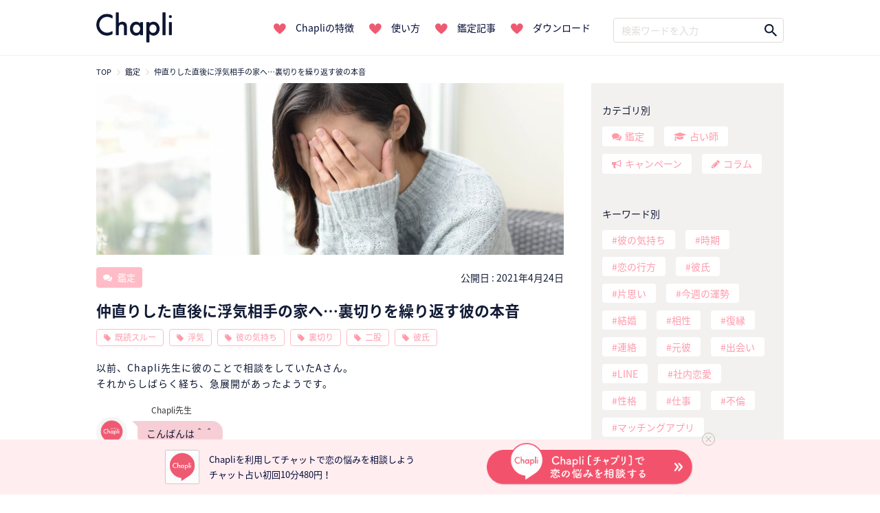

--- FILE ---
content_type: text/html; charset=UTF-8
request_url: https://chapli.me/7519/
body_size: 22350
content:
<!DOCTYPE html>
<html lang="ja" prefix="og: http://ogp.me/ns#">
  <head prefix="og: http://ogp.me/ns# fb: http://ogp.me/ns/fb# article: http://ogp.me/ns/article#"  itemscope itemtype="http://schema.org/Organization">
    <meta charset="UTF-8">
    <meta itemprop="name" content="チャット占い「Chapli」">
    <title>浮気をやめない彼氏の本音|チャット占い「Chapli」</title>

<!-- Google Tag Manager for WordPress by gtm4wp.com -->
<script data-cfasync="false" type="text/javascript">//<![CDATA[
	var gtm4wp_datalayer_name = "dataLayer";
	var dataLayer = dataLayer || [];
//]]>
</script>
<!-- End Google Tag Manager for WordPress by gtm4wp.com -->
<!-- This site is optimized with the Yoast SEO plugin v9.4 - https://yoast.com/wordpress/plugins/seo/ -->
<meta name="description" content="彼氏の浮気に手を焼いているAさん。浮気相手との密会やLINEの既読スルーにもう限界とのこと。そんな彼について占ったところ、意外な展開が見えてきました。"/>
<link rel="canonical" href="https://chapli.me/7519/" />
<meta property="og:locale" content="ja_JP" />
<meta property="og:type" content="article" />
<meta property="og:title" content="浮気をやめない彼氏の本音|チャット占い「Chapli」" />
<meta property="og:description" content="彼氏の浮気に手を焼いているAさん。浮気相手との密会やLINEの既読スルーにもう限界とのこと。そんな彼について占ったところ、意外な展開が見えてきました。" />
<meta property="og:url" content="https://chapli.me/7519/" />
<meta property="og:site_name" content="チャット占い「Chapli」" />
<meta property="article:publisher" content="https://www.facebook.com/chapli.info/" />
<meta property="article:tag" content="二股" />
<meta property="article:tag" content="彼の気持ち" />
<meta property="article:tag" content="彼氏" />
<meta property="article:tag" content="既読スルー" />
<meta property="article:tag" content="浮気" />
<meta property="article:tag" content="裏切り" />
<meta property="og:image" content="https://chapli.me/wp-content/uploads/2021/04/4235981_m-1.jpg" />
<meta property="og:image:secure_url" content="https://chapli.me/wp-content/uploads/2021/04/4235981_m-1.jpg" />
<meta property="og:image:width" content="1920" />
<meta property="og:image:height" content="1281" />
<meta property="og:image:alt" content="浮気" />
<meta name="twitter:card" content="summary_large_image" />
<meta name="twitter:description" content="彼氏の浮気に手を焼いているAさん。浮気相手との密会やLINEの既読スルーにもう限界とのこと。そんな彼について占ったところ、意外な展開が見えてきました。" />
<meta name="twitter:title" content="浮気をやめない彼氏の本音|チャット占い「Chapli」" />
<meta name="twitter:site" content="@Chapli_official" />
<meta name="twitter:image" content="https://chapli.me/wp-content/uploads/2021/04/4235981_m-1.jpg" />
<meta name="twitter:creator" content="@Chapli_official" />
<!-- / Yoast SEO plugin. -->

<link rel='dns-prefetch' href='//ajax.googleapis.com' />
<link rel='dns-prefetch' href='//cdnjs.cloudflare.com' />
<link rel='dns-prefetch' href='//maxcdn.bootstrapcdn.com' />
<link rel='dns-prefetch' href='//s.w.org' />
<link rel='stylesheet' id='sb_instagram_styles-css'  href='https://chapli.me/wp-content/plugins/instagram-feed/css/sb-instagram-2-2.min.css?ver=2.4.3' type='text/css' media='all' />
<link rel='stylesheet' id='my-sb-type-ln-flat-css'  href='https://chapli.me/wp-content/themes/Chapli-wp/sb/sb-type-ln-flat.css?ver=5.0.3' type='text/css' media='all' />
<link rel='stylesheet' id='Chapli-wp-style2-css'  href='https://chapli.me/wp-content/themes/Chapli-wp/style2.css?ver=20260116' type='text/css' media='all' />
<link rel='stylesheet' id='fontawesome4.7.0-css'  href='//maxcdn.bootstrapcdn.com/font-awesome/4.7.0/css/font-awesome.min.css?ver=5.0.3' type='text/css' media='all' />
<link rel='stylesheet' id='common-style-css'  href='https://chapli.me/wp-content/themes/Chapli-wp/common.css?ver=5.0.3' type='text/css' media='all' />
<script type='text/javascript' src='//ajax.googleapis.com/ajax/libs/jquery/1.11.3/jquery.min.js?ver=1.11.3'></script>
<script type='text/javascript' src='https://chapli.me/wp-content/plugins/wp-google-analytics-events/js/ga-scroll-events.js?ver=2.5.2'></script>
<script type='text/javascript'>
/* <![CDATA[ */
var wpp_params = {"sampling_active":"0","sampling_rate":"100","ajax_url":"https:\/\/chapli.me\/wp-json\/wordpress-popular-posts\/v1\/popular-posts\/","ID":"7519","token":"00a2a0f940","debug":""};
/* ]]> */
</script>
<script type='text/javascript' src='https://chapli.me/wp-content/plugins/wordpress-popular-posts/public/js/wpp-4.2.0.min.js?ver=4.2.2'></script>
<script type='text/javascript' src='https://chapli.me/wp-content/plugins/duracelltomi-google-tag-manager/js/gtm4wp-form-move-tracker.js?ver=1.9'></script>
<script type='text/javascript' src='https://cdnjs.cloudflare.com/ajax/libs/lazysizes/4.1.5/lazysizes.min.js?ver=5.0.3'></script>
<link rel='https://api.w.org/' href='https://chapli.me/wp-json/' />
<link rel='shortlink' href='https://chapli.me/?p=7519' />
<link rel="alternate" type="application/json+oembed" href="https://chapli.me/wp-json/oembed/1.0/embed?url=https%3A%2F%2Fchapli.me%2F7519%2F" />
<link rel="alternate" type="text/xml+oembed" href="https://chapli.me/wp-json/oembed/1.0/embed?url=https%3A%2F%2Fchapli.me%2F7519%2F&#038;format=xml" />
<script type="text/javascript">
	window._se_plugin_version = '8.1.9';
</script>

<!-- Google Tag Manager for WordPress by gtm4wp.com -->
<script data-cfasync="false" type="text/javascript">//<![CDATA[
	dataLayer.push({"pagePostType":"session","pagePostType2":"single-session","pageAttributes":["%e4%ba%8c%e8%82%a1","%e5%bd%bc%e3%81%ae%e6%b0%97%e6%8c%81%e3%81%a1","%e5%bd%bc%e6%b0%8f","%e6%97%a2%e8%aa%ad%e3%82%b9%e3%83%ab%e3%83%bc","%e6%b5%ae%e6%b0%97","%e8%a3%8f%e5%88%87%e3%82%8a"],"pagePostAuthor":"h_onishi"});//]]>
</script>
<script data-cfasync="false">//<![CDATA[
(function(w,d,s,l,i){w[l]=w[l]||[];w[l].push({'gtm.start':
new Date().getTime(),event:'gtm.js'});var f=d.getElementsByTagName(s)[0],
j=d.createElement(s),dl=l!='dataLayer'?'&l='+l:'';j.async=true;j.src=
'//www.googletagmanager.com/gtm.'+'js?id='+i+dl;f.parentNode.insertBefore(j,f);
})(window,document,'script','dataLayer','GTM-N8Q2QBJ');//]]>
</script>
<!-- End Google Tag Manager -->
<!-- End Google Tag Manager for WordPress by gtm4wp.com --> <script type='text/javascript'>
         if (typeof _gaq === 'undefined') {
            var _gaq = _gaq || [];
            _gaq.push(['_setAccount', '$id']);
                        _gaq.push(['_setDomainName', '$domain']);
            _gaq.push(['_setAllowLinker', true]);
            _gaq.push(['_trackPageview']);

            (function() {
                var ga = document.createElement('script'); ga.type = 'text/javascript'; ga.async = true;
                ga.src = ('https:' == document.location.protocol ? 'https://' : 'http://') + 'stats.g.doubleclick.net/dc.js';
                var s = document.getElementsByTagName('script')[0]; s.parentNode.insertBefore(ga, s);
            })();
         }

</script> 		<meta charset="UTF-8">
	<meta name="viewport" content="width=device-width,initial-scale=1.0,maximum-scale=1.0,user-scalable=no">
	<meta name="format-detection" content="telephone=no">
		<!-- #1754 -->
		<meta name="facebook-domain-verification" content="u6q5or0k0vo11icv9u3no5ciq2n8f1" />
	<link rel="stylesheet" href="https://cdnjs.cloudflare.com/ajax/libs/animate.css/3.5.2/animate.min.css">
	<!-- Slick -->
	<link rel="stylesheet" href="//cdn.jsdelivr.net/npm/slick-carousel@1.8.1/slick/slick.css">
	<link rel="shortcut icon" type="image/x-icon" href="/wp-content/themes/Chapli-wp/assets/images/favicon.ico">
	<link rel="stylesheet" href="https://use.typekit.net/urp6qsq.css">
	<!-- ドロワー -->
	<script src="//cdnjs.cloudflare.com/ajax/libs/slideReveal/1.1.2/jquery.slidereveal.min.js"></script>
	<!-- GET UA -->
	<script src="/assets/js/common.js"></script>
	<script type="text/javascript">
		function getUA() {
		  var ua;

		  if (navigator.userAgent.match(/iPhone|iPod|iPad/i) != null) {
			ua = 'ios';
		  } else if (navigator.userAgent.match(/Android/i) != null) {
			ua = 'android';
		  } else {
			ua = 'other';
		  }
		  return ua;
		}
		var ua = getUA();
	</script>
	<!-- Treasure Data -->
	<script type="text/javascript">
		!function(t,e){if(void 0===e[t]){e[t]=function(){e[t].clients.push(this),this._init=[Array.prototype.slice.call(arguments)]},e[t].clients=[];for(var r=function(t){return function(){return this["_"+t]=this["_"+t]||[],this["_"+t].push(Array.prototype.slice.call(arguments)),this}},s=["addRecord","set","trackEvent","trackPageview","ready"],n=0;n<s.length;n++){var i=s[n];e[t].prototype[i]=r(i)}var a=document.createElement("script");a.type="text/javascript",a.async=!0,a.src=("https:"===document.location.protocol?"https:":"http:")+"//s3.amazonaws.com/td-cdn/sdk/td-1.2.0.js";var c=document.getElementsByTagName("script")[0];c.parentNode.insertBefore(a,c)}}("Treasure",this);
	</script>
	<script type="text/javascript">
		var td = new Treasure({
		host: 'in.treasuredata.com',
		writeKey: '5394/e949a600ec4b78770a66f86117532d0f150f1568',
		database: 'logbase'
		});
		td.trackPageview('accesslog_fact_chapli_web');
	</script>
	  <!-- Google tag (gtag.js) -->
	  <script async src="https://www.googletagmanager.com/gtag/js?id=G-Y9STWSYWQW"></script>
	  <script>
		  window.dataLayer = window.dataLayer || [];
		  function gtag(){dataLayer.push(arguments);}
		  gtag('js', new Date());

		  gtag('config', 'G-Y9STWSYWQW');
	  </script>
		<!-- Meta Pixel Code -->
		<script>
			!function(f,b,e,v,n,t,s)
			{if(f.fbq)return;n=f.fbq=function(){n.callMethod?
			n.callMethod.apply(n,arguments):n.queue.push(arguments)};
			if(!f._fbq)f._fbq=n;n.push=n;n.loaded=!0;n.version='2.0';
			n.queue=[];t=b.createElement(e);t.async=!0;
			t.src=v;s=b.getElementsByTagName(e)[0];
			s.parentNode.insertBefore(t,s)}(window, document,'script',
			'https://connect.facebook.net/en_US/fbevents.js');
			fbq('init', '983267073151163');
			fbq('track', 'PageView');
		</script>
		<noscript><img height="1" width="1" style="display:none"
			src="https://www.facebook.com/tr?id=983267073151163&ev=PageView&noscript=1"
		/></noscript>
		<!-- End Meta Pixel Code -->
  </head>
  <body data-rsssl=1 class="session-template-default single single-session postid-7519">
	
<!-- Google Tag Manager (noscript) -->
<noscript><iframe src="https://www.googletagmanager.com/ns.html?id=GTM-N8Q2QBJ"
height="0" width="0" style="display:none;visibility:hidden"></iframe></noscript>
<!-- End Google Tag Manager (noscript) -->	<header class="nav_header">
		<nav class="navigation_bar">
						<a href="/">
				<img src="/wp-content/themes/Chapli-wp/assets/images/logo.png" class="navigation_logo" alt="Chapli">
			</a>
						<ul class="navigation_links">
								<li>
					<a href="/#section02">Chapliの特徴</a>
				</li>
				<li>
					<a href="/#section03">使い方</a>
				</li>
				<li>
					<a href="/#section04">鑑定記事</a>
				</li>
				<li>
					<a href="/#section05">ダウンロード</a>
				</li>
			</ul>
			<div class="navigation_search">
				<form method="get" class="search_form" action="https://chapli.me/">
<input type="text" placeholder="検索ワードを入力" name="s" class="search_field" value="" />
<input type="submit" value="" alt="検索" title="検索" class="search_submit">
</form>			</div>
		</nav>
	</header>
	<!-- SP版ナビバー -->
	<div id="nav_button">
		<button id="btn2" class="drawer_open sp_only">
			<img src="/wp-content/themes/Chapli-wp/assets/images/icon_humberger.png" alt="メニュー">
		</button>
					<a href="/" class="navigation_logo">
				<img src="/wp-content/themes/Chapli-wp/assets/images/logo.png" alt="Chapli">
			</a>
				<button id="search_open" class="search_open_button sp_only">
			<img src="/wp-content/themes/Chapli-wp/assets/images/icon_search.png" alt="検索メニュー">
		</button>
	</div>

	<div class="bottom_DL_box">
	<div class="bottom_DL_box_wrapper">
		<img src="/wp-content/themes/Chapli-wp/assets/images/icon_chapli.png" alt="Chapli">
		<span>
			Chapliを利用してチャットで恋の悩みを相談しよう<br>
			チャット占い初回10分480円！
		</span>
						<a href="/service/campaign/index?cpno=Z201200077&utm_campaign=7519&utm_source=&utm_medium=" class="pc_bottom_ios" target="_blank">
			<img src="/wp-content/themes/Chapli-wp/assets/images/chapli_download_btn.png" alt="ChapliWebで相談する">
		</a>
		<button class="close_bottom_DL_box">
			<span></span>
		</button>
	</div>

	<div class="bottom_DL_box_wrapper_sp">
		<span>いつでもどこでも本格占い！<span class="first">初回は10分480円！▼</span></span>

						<ul>
			<li>
		<a href="https://app.adjust.com/1w8rku_siydtg?campaign=7351&amp;adgroup=bottom_dl_box&amp;creative=01" target="_blank">
			<img src="/wp-content/themes/Chapli-wp/assets/images/download_btn_app.png" alt="Chapliチャプリで恋の悩みをアプリで相談する">
		</a>
		</li>
			<li>
			<a href="https://chapli.me/service/campaign/index?cpno=Z201200076&utm_source=CRM&utm_medium=chapli&utm_campaign=footerSP" target="_blank">
				<img src="/wp-content/themes/Chapli-wp/assets/images/chapli_regist_web.png" alt="Chapliチャプリで恋の悩みを今すぐ相談する">
			</a>
			</li>
		</ul>

	</div>
</div>
	<div id="search_menu" class="sp_only">
		<button id="search_close" class="search_close_button sp_only">
			<i class="fa fa-angle-up" aria-hidden="true"></i>
		</button>
		<div class="search_wrapper">
			<div class="search_title">鑑定記事・占い師検索</div>
			<div class="search_form_box search_column">
				<form method="get" class="search_form" action="https://chapli.me/">
<input type="text" placeholder="検索ワードを入力" name="s" class="search_field" value="" />
<input type="submit" value="" alt="検索" title="検索" class="search_submit">
</form>			</div>
			<ul class="menu_pages">
				<li>
					<a href="/archive/">最新記事一覧</a>
				</li>
				<li>
					<a href="/popular/">人気記事一覧</a>
				</li>
			</ul>
			<div class="search_column">
				<div class="list_title">カテゴリー別</div>
				<ul class="label_search post_type">
					<li>
						<a href="/session/" class="session">鑑定</a>
					</li>
					<li>
						<a href="/fortune_tellers/" class="fortune_tellers">占い師</a>
					</li>
					<li>
						<a href="/campaign/" class="campaign">キャンペーン</a>
					</li>
				</ul>
				<div class="list_title">キーワード別</div>
				<ul class="label_search search_tags">
										<li>
						<a href="https://chapli.me/tag/%e5%bd%bc%e3%81%ae%e6%b0%97%e6%8c%81%e3%81%a1/">彼の気持ち	
						</a>
					</li>
										<li>
						<a href="https://chapli.me/tag/%e6%99%82%e6%9c%9f/">時期	
						</a>
					</li>
										<li>
						<a href="https://chapli.me/tag/%e6%81%8b%e3%81%ae%e8%a1%8c%e6%96%b9/">恋の行方	
						</a>
					</li>
										<li>
						<a href="https://chapli.me/tag/%e5%bd%bc%e6%b0%8f/">彼氏	
						</a>
					</li>
										<li>
						<a href="https://chapli.me/tag/%e7%89%87%e6%80%9d%e3%81%84/">片思い	
						</a>
					</li>
										<li>
						<a href="https://chapli.me/tag/%e4%bb%8a%e9%80%b1%e3%81%ae%e9%81%8b%e5%8b%a2/">今週の運勢	
						</a>
					</li>
										<li>
						<a href="https://chapli.me/tag/%e7%b5%90%e5%a9%9a/">結婚	
						</a>
					</li>
										<li>
						<a href="https://chapli.me/tag/%e7%9b%b8%e6%80%a7/">相性	
						</a>
					</li>
										<li>
						<a href="https://chapli.me/tag/%e5%be%a9%e7%b8%81/">復縁	
						</a>
					</li>
										<li>
						<a href="https://chapli.me/tag/%e9%80%a3%e7%b5%a1/">連絡	
						</a>
					</li>
									</ul>
			</div>
		</div>
	</div>
	<div id="slider" class="drawer sp_only">
		<div class="drawer_wrapper">
			<button id="btn3" class="drawer_close">
				<div class="close_button">
					<span></span>
				</div>
			</button>
			<div class="chapli_logo">
				<a href="/">
					<img src="/wp-content/themes/Chapli-wp/assets/images/hdr-icon-chapli.png">
				</a>
			</div>
			<div class="drawer_titile">Chapliのご紹介</div>
			<ul class="menu_pages">
				<li><a href="/#section02">Chapliの特徴</a></li>
				<li><a href="/#section03">使い方</a></li>
				<li><a href="/#section04">鑑定記事</a></li>
			</ul>
			<ul class="drawer_post_types">
				<li><a href="/session/">鑑定記事一覧</a></li>
				<li><a href="/fortune_tellers/">占い師一覧</a></li>
				<li><a href="/campaign/">キャンペーン一覧</a></li>
								<li><a href="/column/">コラム一覧</a></li>
							</ul>
			<ul class="drawer_tags">
						<li>
				<a href="https://chapli.me/tag/%e5%bd%bc%e3%81%ae%e6%b0%97%e6%8c%81%e3%81%a1/">
					彼の気持ち	
				</a>
			</li>
						<li>
				<a href="https://chapli.me/tag/%e6%99%82%e6%9c%9f/">
					時期	
				</a>
			</li>
						<li>
				<a href="https://chapli.me/tag/%e6%81%8b%e3%81%ae%e8%a1%8c%e6%96%b9/">
					恋の行方	
				</a>
			</li>
						<li>
				<a href="https://chapli.me/tag/%e5%bd%bc%e6%b0%8f/">
					彼氏	
				</a>
			</li>
						<li>
				<a href="https://chapli.me/tag/%e7%89%87%e6%80%9d%e3%81%84/">
					片思い	
				</a>
			</li>
						<li>
				<a href="https://chapli.me/tag/%e4%bb%8a%e9%80%b1%e3%81%ae%e9%81%8b%e5%8b%a2/">
					今週の運勢	
				</a>
			</li>
						<li>
				<a href="https://chapli.me/tag/%e7%b5%90%e5%a9%9a/">
					結婚	
				</a>
			</li>
						<li>
				<a href="https://chapli.me/tag/%e7%9b%b8%e6%80%a7/">
					相性	
				</a>
			</li>
						<li>
				<a href="https://chapli.me/tag/%e5%be%a9%e7%b8%81/">
					復縁	
				</a>
			</li>
						<li>
				<a href="https://chapli.me/tag/%e9%80%a3%e7%b5%a1/">
					連絡	
				</a>
			</li>
						</ul>
			<ul class="drawer_sns">
				<li>
					<a href="https://twitter.com/Chapli_official" target="_blank">
						<img src="/wp-content/themes/Chapli-wp/assets/images/icon_twitter.png" alt="ChapliのInstagram">
					</a>
				</li>
				<li>
					<a href="https://www.instagram.com/chapli_app/" target="_blank">
						<img src="/wp-content/themes/Chapli-wp/assets/images/icon_instagram.png" alt="ChapliのTwitter">
					</a>
				</li>
			</ul>
			<div class="drawer_banner">
				<a href="/recruit/PC/" class="recruit" target="_blank">
					<img src="/wp-content/themes/Chapli-wp/assets/images/recruit_banner.png" alt="鑑定士募集中">
				</a>
				提携占い館
				<a href="http://www.mixarea.jp/" target="_blank" class="mixarea">
					<img src="/wp-content/themes/Chapli-wp/assets/images/banner_pc.png" alt="提携占い館">
				</a>
			</div>
		</div>
	</div>
    <div id="page">
				<div id="content" class="site__content">
				<div id="top_DL">
					<ul>
						<li class="icon">
							<img src="/wp-content/themes/Chapli-wp/assets/images/app_icon_chapli.png" alt="Chapli">
						</li>
						<li class="brand">
							<div class="brand_title">
								チャット占い【Chapli】
							</div>
							<span>
								cocoloni,Inc.
							</span>
						</li>
						<li class="button">
														<a href="https://app.adjust.com/1w8rku_siydtg?campaign=7519&adgroup=download&creative=box_01" class="top_DL_link">
								ダウンロード
							</a>
						</li>
					</ul>
				</div>
			<div id="wrapper">
				<div class="container breadcrumb_container">
					<ol class="breadcrumb small" itemscope itemtype="http://schema.org/BreadcrumbList"><li itemprop="itemListElement" itemscope itemtype="http://schema.org/ListItem"><a href="https://chapli.me/" itemprop="item"><span itemprop="name" content="チャット占い「Chapli」">TOP</span></a><meta itemprop="position" content="1" /></li><li itemprop="itemListElement" itemscope itemtype="http://schema.org/ListItem"><a href="https://chapli.me/session/" itemprop="item"><span itemprop="name">鑑定</span></a><meta itemprop="position" content="2" /></li><li itemprop="itemListElement" itemscope itemtype="http://schema.org/ListItem"><a href="https://chapli.me/7519/" itemprop="item"><span itemprop="name">仲直りした直後に浮気相手の家へ…裏切りを繰り返す彼の本音</span></a><meta itemprop="position" content="3" /></li></ol>				</div>

<div class="container">

  <div class="row">

    <div id="primary" class="single" itemscope itemtype="http://schema.org/NewsArticle">

      
        <article id="main" class="site__main">

          <meta itemscope itemprop="mainEntityOfPage"  itemType="https://schema.org/WebPage" itemid="https://google.com/article"/>
<meta itemprop="description" content="以前、Chapli先生に彼のことで相談をしていたAさん。 それからしばらく経ち、急展開があったようです。 Aさん宅を出た彼氏が、その後に浮気相手の家を訪れていたことが判明。 Aさんはかなり気が滅入っています。 彼氏の生返 [&hellip;]">
<meta itemprop="url" content="https://chapli.me/7519/" />
<meta itemprop="datePublished" content="2021-04-24T17:00:48+00:00">
<meta itemprop="dateModified" content="2025-11-27T10:07:30+00:00"/>
<meta itemprop="author" content="チャット占い「Chapli」"/>
          <div class="entry-eyecatch" itemprop="image" itemscope itemtype="https://schema.org/ImageObject">
  <meta itemprop="url" content="https://chapli.me/wp-content/uploads/2021/04/4235981_m-1-1024x683.jpg">
  <meta itemprop="width" content="640">
  <meta itemprop="height" content="427">
	<div class="eye_catch " style="background: url(https://chapli.me/wp-content/uploads/2021/04/4235981_m-1-1024x683.jpg) center center / cover ">
		<a href="https://chapli.me/7519/"></a>
	</div>
</div>

          <header class="entry__header">

	<div class="entry__meta">
		
		<div itemprop="publisher" itemscope itemtype="https://schema.org/Organization">
			<meta itemprop="name" content="チャット占い「Chapli」">
			<div itemprop="logo" itemscope itemtype="https://schema.org/ImageObject">
				<meta itemprop="url" content="https://chapli.me/wp-content/themes/Chapli-wp/assets/images/logo_markup.png">
				<meta itemprop="width" content="151">
				<meta itemprop="height" content="60">
			</div>
		</div>
		
		<div id="post_info">
			<span class="post_type_label session">
				<a href="https://chapli.me/session/">
					鑑定				</a>
			</span>

			<span class="publish_date">
			公開日 : 
			<time class="entry-date">
			  2021年4月24日			</time>
			</span>
		</div>
		
    <h1 class="entry__title" itemprop="headline">仲直りした直後に浮気相手の家へ…裏切りを繰り返す彼の本音</h1>
	
	<ul class="tax_label">
      <li class="tax_label"><a href="https://chapli.me/tag/%e6%97%a2%e8%aa%ad%e3%82%b9%e3%83%ab%e3%83%bc/">既読スルー</a></li><li class="tax_label"><a href="https://chapli.me/tag/%e6%b5%ae%e6%b0%97/">浮気</a></li><li class="tax_label"><a href="https://chapli.me/tag/%e5%bd%bc%e3%81%ae%e6%b0%97%e6%8c%81%e3%81%a1/">彼の気持ち</a></li><li class="tax_label"><a href="https://chapli.me/tag/%e8%a3%8f%e5%88%87%e3%82%8a/">裏切り</a></li><li class="tax_label"><a href="https://chapli.me/tag/%e4%ba%8c%e8%82%a1/">二股</a></li><li class="tax_label"><a href="https://chapli.me/tag/%e5%bd%bc%e6%b0%8f/">彼氏</a></li>      	</ul>

  </div><!-- .entry__meta -->
</header><!-- .entry__header -->
          <div class="entry__content">

  <p>以前、Chapli先生に彼のことで相談をしていたAさん。<br />
それからしばらく経ち、急展開があったようです。</p>
<div class="sb-margin">
<div class="sb-type-ln-flat">
	<div class="sb-subtype-a">
		<div class="sb-speaker">
			<div class="sb-icon">
				<img src="https://chapli.me/wp-content/plugins/speech-bubble/img/../../../uploads/2019/12/icon_pink_800.png" class="sb-icon">
			</div>
			<div class="sb-name">Chapli先生</div>
		</div>
		<div class="sb-content">
			<div class="sb-speech-bubble">こんばんは＾＾</div>
		</div>
	</div>
</div>
<div class="sb-type-ln-flat">
	<div class="sb-subtype-b">
		<div class="sb-speaker">
			<div class="sb-icon">
				<img src="https://chapli.me/wp-content/plugins/speech-bubble/img/woman.png" class="sb-icon">
			</div>
			<div class="sb-name">Aさん</div>
		</div>
		<div class="sb-content">
			<div class="sb-speech-bubble">先生お久しぶりです</div>
		</div>
	</div>
</div>
<div class="sb-type-ln-flat">
	<div class="sb-subtype-b">
		<div class="sb-speaker">
			<div class="sb-icon">
				<img src="https://chapli.me/wp-content/plugins/speech-bubble/img/woman.png" class="sb-icon">
			</div>
			<div class="sb-name">Aさん</div>
		</div>
		<div class="sb-content">
			<div class="sb-speech-bubble">よろしくお願いいたします</div>
		</div>
	</div>
</div>
<div class="sb-type-ln-flat">
	<div class="sb-subtype-a">
		<div class="sb-speaker">
			<div class="sb-icon">
				<img src="https://chapli.me/wp-content/plugins/speech-bubble/img/../../../uploads/2019/12/icon_pink_800.png" class="sb-icon">
			</div>
			<div class="sb-name">Chapli先生</div>
		</div>
		<div class="sb-content">
			<div class="sb-speech-bubble">Chapliです！</div>
		</div>
	</div>
</div>
<div class="sb-type-ln-flat">
	<div class="sb-subtype-a">
		<div class="sb-speaker">
			<div class="sb-icon">
				<img src="https://chapli.me/wp-content/plugins/speech-bubble/img/../../../uploads/2019/12/icon_pink_800.png" class="sb-icon">
			</div>
			<div class="sb-name">Chapli先生</div>
		</div>
		<div class="sb-content">
			<div class="sb-speech-bubble">よろしくおねがいします！</div>
		</div>
	</div>
</div>
<div class="sb-type-ln-flat">
	<div class="sb-subtype-a">
		<div class="sb-speaker">
			<div class="sb-icon">
				<img src="https://chapli.me/wp-content/plugins/speech-bubble/img/../../../uploads/2019/12/icon_pink_800.png" class="sb-icon">
			</div>
			<div class="sb-name">Chapli先生</div>
		</div>
		<div class="sb-content">
			<div class="sb-speech-bubble">お久しぶりです＾＾</div>
		</div>
	</div>
</div>
<div class="sb-type-ln-flat">
	<div class="sb-subtype-b">
		<div class="sb-speaker">
			<div class="sb-icon">
				<img src="https://chapli.me/wp-content/plugins/speech-bubble/img/woman.png" class="sb-icon">
			</div>
			<div class="sb-name">Aさん</div>
		</div>
		<div class="sb-content">
			<div class="sb-speech-bubble">昨日彼と話したのですが</div>
		</div>
	</div>
</div>
<div class="sb-type-ln-flat">
	<div class="sb-subtype-a">
		<div class="sb-speaker">
			<div class="sb-icon">
				<img src="https://chapli.me/wp-content/plugins/speech-bubble/img/../../../uploads/2019/12/icon_pink_800.png" class="sb-icon">
			</div>
			<div class="sb-name">Chapli先生</div>
		</div>
		<div class="sb-content">
			<div class="sb-speech-bubble">はい！</div>
		</div>
	</div>
</div>
<div class="sb-type-ln-flat">
	<div class="sb-subtype-b">
		<div class="sb-speaker">
			<div class="sb-icon">
				<img src="https://chapli.me/wp-content/plugins/speech-bubble/img/woman.png" class="sb-icon">
			</div>
			<div class="sb-name">Aさん</div>
		</div>
		<div class="sb-content">
			<div class="sb-speech-bubble">俺は昔からAへの気持ちはかわってない</div>
		</div>
	</div>
</div>
<div class="sb-type-ln-flat">
	<div class="sb-subtype-b">
		<div class="sb-speaker">
			<div class="sb-icon">
				<img src="https://chapli.me/wp-content/plugins/speech-bubble/img/woman.png" class="sb-icon">
			</div>
			<div class="sb-name">Aさん</div>
		</div>
		<div class="sb-content">
			<div class="sb-speech-bubble">と最終的に言われました</div>
		</div>
	</div>
</div>
<div class="sb-type-ln-flat">
	<div class="sb-subtype-a">
		<div class="sb-speaker">
			<div class="sb-icon">
				<img src="https://chapli.me/wp-content/plugins/speech-bubble/img/../../../uploads/2019/12/icon_pink_800.png" class="sb-icon">
			</div>
			<div class="sb-name">Chapli先生</div>
		</div>
		<div class="sb-content">
			<div class="sb-speech-bubble">はい</div>
		</div>
	</div>
</div>
<div class="sb-type-ln-flat">
	<div class="sb-subtype-a">
		<div class="sb-speaker">
			<div class="sb-icon">
				<img src="https://chapli.me/wp-content/plugins/speech-bubble/img/../../../uploads/2019/12/icon_pink_800.png" class="sb-icon">
			</div>
			<div class="sb-name">Chapli先生</div>
		</div>
		<div class="sb-content">
			<div class="sb-speech-bubble">そうなのですね</div>
		</div>
	</div>
</div>
<div class="sb-type-ln-flat">
	<div class="sb-subtype-b">
		<div class="sb-speaker">
			<div class="sb-icon">
				<img src="https://chapli.me/wp-content/plugins/speech-bubble/img/woman.png" class="sb-icon">
			</div>
			<div class="sb-name">Aさん</div>
		</div>
		<div class="sb-content">
			<div class="sb-speech-bubble">ですが</div>
		</div>
	</div>
</div>
<div class="sb-type-ln-flat">
	<div class="sb-subtype-b">
		<div class="sb-speaker">
			<div class="sb-icon">
				<img src="https://chapli.me/wp-content/plugins/speech-bubble/img/woman.png" class="sb-icon">
			</div>
			<div class="sb-name">Aさん</div>
		</div>
		<div class="sb-content">
			<div class="sb-speech-bubble">昨日私の家を出たあと</div>
		</div>
	</div>
</div>
<div class="sb-type-ln-flat">
	<div class="sb-subtype-b">
		<div class="sb-speaker">
			<div class="sb-icon">
				<img src="https://chapli.me/wp-content/plugins/speech-bubble/img/woman.png" class="sb-icon">
			</div>
			<div class="sb-name">Aさん</div>
		</div>
		<div class="sb-content">
			<div class="sb-speech-bubble">浮気相手の家に</div>
		</div>
	</div>
</div>
<div class="sb-type-ln-flat">
	<div class="sb-subtype-b">
		<div class="sb-speaker">
			<div class="sb-icon">
				<img src="https://chapli.me/wp-content/plugins/speech-bubble/img/woman.png" class="sb-icon">
			</div>
			<div class="sb-name">Aさん</div>
		</div>
		<div class="sb-content">
			<div class="sb-speech-bubble">行っていたことがわかり</div>
		</div>
	</div>
</div>
<div class="sb-type-ln-flat">
	<div class="sb-subtype-a">
		<div class="sb-speaker">
			<div class="sb-icon">
				<img src="https://chapli.me/wp-content/plugins/speech-bubble/img/../../../uploads/2019/12/icon_pink_800.png" class="sb-icon">
			</div>
			<div class="sb-name">Chapli先生</div>
		</div>
		<div class="sb-content">
			<div class="sb-speech-bubble">え？</div>
		</div>
	</div>
</div>
<div class="sb-type-ln-flat">
	<div class="sb-subtype-b">
		<div class="sb-speaker">
			<div class="sb-icon">
				<img src="https://chapli.me/wp-content/plugins/speech-bubble/img/woman.png" class="sb-icon">
			</div>
			<div class="sb-name">Aさん</div>
		</div>
		<div class="sb-content">
			<div class="sb-speech-bubble">ハシゴ</div>
		</div>
	</div>
</div>
<div class="sb-type-ln-flat">
	<div class="sb-subtype-b">
		<div class="sb-speaker">
			<div class="sb-icon">
				<img src="https://chapli.me/wp-content/plugins/speech-bubble/img/woman.png" class="sb-icon">
			</div>
			<div class="sb-name">Aさん</div>
		</div>
		<div class="sb-content">
			<div class="sb-speech-bubble">ですかね</div>
		</div>
	</div>
</div>
<div class="sb-type-ln-flat">
	<div class="sb-subtype-a">
		<div class="sb-speaker">
			<div class="sb-icon">
				<img src="https://chapli.me/wp-content/plugins/speech-bubble/img/../../../uploads/2019/12/icon_pink_800.png" class="sb-icon">
			</div>
			<div class="sb-name">Chapli先生</div>
		</div>
		<div class="sb-content">
			<div class="sb-speech-bubble">それはひどい</div>
		</div>
	</div>
</div>
<div class="sb-type-ln-flat">
	<div class="sb-subtype-b">
		<div class="sb-speaker">
			<div class="sb-icon">
				<img src="https://chapli.me/wp-content/plugins/speech-bubble/img/woman.png" class="sb-icon">
			</div>
			<div class="sb-name">Aさん</div>
		</div>
		<div class="sb-content">
			<div class="sb-speech-bubble">さっきイベントが終わったのですが</div>
		</div>
	</div>
</div>
<div class="sb-type-ln-flat">
	<div class="sb-subtype-b">
		<div class="sb-speaker">
			<div class="sb-icon">
				<img src="https://chapli.me/wp-content/plugins/speech-bubble/img/woman.png" class="sb-icon">
			</div>
			<div class="sb-name">Aさん</div>
		</div>
		<div class="sb-content">
			<div class="sb-speech-bubble">その後、唯一相談している友達に</div>
		</div>
	</div>
</div>
<div class="sb-type-ln-flat">
	<div class="sb-subtype-b">
		<div class="sb-speaker">
			<div class="sb-icon">
				<img src="https://chapli.me/wp-content/plugins/speech-bubble/img/woman.png" class="sb-icon">
			</div>
			<div class="sb-name">Aさん</div>
		</div>
		<div class="sb-content">
			<div class="sb-speech-bubble">昨日の話をして、</div>
		</div>
	</div>
</div>
<div class="sb-type-ln-flat">
	<div class="sb-subtype-b">
		<div class="sb-speaker">
			<div class="sb-icon">
				<img src="https://chapli.me/wp-content/plugins/speech-bubble/img/woman.png" class="sb-icon">
			</div>
			<div class="sb-name">Aさん</div>
		</div>
		<div class="sb-content">
			<div class="sb-speech-bubble">彼が夜遅くに帰ったことを伝えると</div>
		</div>
	</div>
</div>
<div class="sb-type-ln-flat">
	<div class="sb-subtype-b">
		<div class="sb-speaker">
			<div class="sb-icon">
				<img src="https://chapli.me/wp-content/plugins/speech-bubble/img/woman.png" class="sb-icon">
			</div>
			<div class="sb-name">Aさん</div>
		</div>
		<div class="sb-content">
			<div class="sb-speech-bubble">その友達が</div>
		</div>
	</div>
</div>
<div class="sb-type-ln-flat">
	<div class="sb-subtype-b">
		<div class="sb-speaker">
			<div class="sb-icon">
				<img src="https://chapli.me/wp-content/plugins/speech-bubble/img/woman.png" class="sb-icon">
			</div>
			<div class="sb-name">Aさん</div>
		</div>
		<div class="sb-content">
			<div class="sb-speech-bubble">彼の家ではない方向で</div>
		</div>
	</div>
</div>
<div class="sb-type-ln-flat">
	<div class="sb-subtype-b">
		<div class="sb-speaker">
			<div class="sb-icon">
				<img src="https://chapli.me/wp-content/plugins/speech-bubble/img/woman.png" class="sb-icon">
			</div>
			<div class="sb-name">Aさん</div>
		</div>
		<div class="sb-content">
			<div class="sb-speech-bubble">彼を目撃したんですね、</div>
		</div>
	</div>
</div>
<div class="sb-type-ln-flat">
	<div class="sb-subtype-a">
		<div class="sb-speaker">
			<div class="sb-icon">
				<img src="https://chapli.me/wp-content/plugins/speech-bubble/img/../../../uploads/2019/12/icon_pink_800.png" class="sb-icon">
			</div>
			<div class="sb-name">Chapli先生</div>
		</div>
		<div class="sb-content">
			<div class="sb-speech-bubble">そうなのですね</div>
		</div>
	</div>
</div>
<div class="sb-type-ln-flat">
	<div class="sb-subtype-b">
		<div class="sb-speaker">
			<div class="sb-icon">
				<img src="https://chapli.me/wp-content/plugins/speech-bubble/img/woman.png" class="sb-icon">
			</div>
			<div class="sb-name">Aさん</div>
		</div>
		<div class="sb-content">
			<div class="sb-speech-bubble">浮気相手の家の方向でした</div>
		</div>
	</div>
</div>
<div class="sb-type-ln-flat">
	<div class="sb-subtype-b">
		<div class="sb-speaker">
			<div class="sb-icon">
				<img src="https://chapli.me/wp-content/plugins/speech-bubble/img/woman.png" class="sb-icon">
			</div>
			<div class="sb-name">Aさん</div>
		</div>
		<div class="sb-content">
			<div class="sb-speech-bubble">なので、、</div>
		</div>
	</div>
</div>
<div class="sb-type-ln-flat">
	<div class="sb-subtype-a">
		<div class="sb-speaker">
			<div class="sb-icon">
				<img src="https://chapli.me/wp-content/plugins/speech-bubble/img/../../../uploads/2019/12/icon_pink_800.png" class="sb-icon">
			</div>
			<div class="sb-name">Chapli先生</div>
		</div>
		<div class="sb-content">
			<div class="sb-speech-bubble">はい</div>
		</div>
	</div>
</div>
<div class="sb-type-ln-flat">
	<div class="sb-subtype-b">
		<div class="sb-speaker">
			<div class="sb-icon">
				<img src="https://chapli.me/wp-content/plugins/speech-bubble/img/woman.png" class="sb-icon">
			</div>
			<div class="sb-name">Aさん</div>
		</div>
		<div class="sb-content">
			<div class="sb-speech-bubble">私はショックが</div>
		</div>
	</div>
</div>
<div class="sb-type-ln-flat">
	<div class="sb-subtype-b">
		<div class="sb-speaker">
			<div class="sb-icon">
				<img src="https://chapli.me/wp-content/plugins/speech-bubble/img/woman.png" class="sb-icon">
			</div>
			<div class="sb-name">Aさん</div>
		</div>
		<div class="sb-content">
			<div class="sb-speech-bubble">隠せません、、</div>
		</div>
	</div>
</div>
<div class="sb-type-ln-flat">
	<div class="sb-subtype-a">
		<div class="sb-speaker">
			<div class="sb-icon">
				<img src="https://chapli.me/wp-content/plugins/speech-bubble/img/../../../uploads/2019/12/icon_pink_800.png" class="sb-icon">
			</div>
			<div class="sb-name">Chapli先生</div>
		</div>
		<div class="sb-content">
			<div class="sb-speech-bubble">そうですよね</div>
		</div>
	</div>
</div>
<div class="sb-type-ln-flat">
	<div class="sb-subtype-a">
		<div class="sb-speaker">
			<div class="sb-icon">
				<img src="https://chapli.me/wp-content/plugins/speech-bubble/img/../../../uploads/2019/12/icon_pink_800.png" class="sb-icon">
			</div>
			<div class="sb-name">Chapli先生</div>
		</div>
		<div class="sb-content">
			<div class="sb-speech-bubble">当然ですね</div>
		</div>
	</div>
</div>
</div>
<p>Aさん宅を出た彼氏が、その後に浮気相手の家を訪れていたことが判明。<br />
Aさんはかなり気が滅入っています。</p>
<h2>彼氏の生返事にイライラ</h2>
<div class="sb-margin">
<div class="sb-type-ln-flat">
	<div class="sb-subtype-b">
		<div class="sb-speaker">
			<div class="sb-icon">
				<img src="https://chapli.me/wp-content/plugins/speech-bubble/img/woman.png" class="sb-icon">
			</div>
			<div class="sb-name">Aさん</div>
		</div>
		<div class="sb-content">
			<div class="sb-speech-bubble">昨日、彼は私のところにきましたが、、</div>
		</div>
	</div>
</div>
<div class="sb-type-ln-flat">
	<div class="sb-subtype-b">
		<div class="sb-speaker">
			<div class="sb-icon">
				<img src="https://chapli.me/wp-content/plugins/speech-bubble/img/woman.png" class="sb-icon">
			</div>
			<div class="sb-name">Aさん</div>
		</div>
		<div class="sb-content">
			<div class="sb-speech-bubble">どうなんでしょう、、</div>
		</div>
	</div>
</div>
<div class="sb-type-ln-flat">
	<div class="sb-subtype-b">
		<div class="sb-speaker">
			<div class="sb-icon">
				<img src="https://chapli.me/wp-content/plugins/speech-bubble/img/woman.png" class="sb-icon">
			</div>
			<div class="sb-name">Aさん</div>
		</div>
		<div class="sb-content">
			<div class="sb-speech-bubble">彼は今、どんな気持ちなんですか、、</div>
		</div>
	</div>
</div>
<div class="sb-type-ln-flat">
	<div class="sb-subtype-a">
		<div class="sb-speaker">
			<div class="sb-icon">
				<img src="https://chapli.me/wp-content/plugins/speech-bubble/img/../../../uploads/2019/12/icon_pink_800.png" class="sb-icon">
			</div>
			<div class="sb-name">Chapli先生</div>
		</div>
		<div class="sb-content">
			<div class="sb-speech-bubble">そのことは</div>
		</div>
	</div>
</div>
<div class="sb-type-ln-flat">
	<div class="sb-subtype-a">
		<div class="sb-speaker">
			<div class="sb-icon">
				<img src="https://chapli.me/wp-content/plugins/speech-bubble/img/../../../uploads/2019/12/icon_pink_800.png" class="sb-icon">
			</div>
			<div class="sb-name">Chapli先生</div>
		</div>
		<div class="sb-content">
			<div class="sb-speech-bubble">彼には</div>
		</div>
	</div>
</div>
<div class="sb-type-ln-flat">
	<div class="sb-subtype-a">
		<div class="sb-speaker">
			<div class="sb-icon">
				<img src="https://chapli.me/wp-content/plugins/speech-bubble/img/../../../uploads/2019/12/icon_pink_800.png" class="sb-icon">
			</div>
			<div class="sb-name">Chapli先生</div>
		</div>
		<div class="sb-content">
			<div class="sb-speech-bubble">問い詰めてはいないのですね</div>
		</div>
	</div>
</div>
<div class="sb-type-ln-flat">
	<div class="sb-subtype-b">
		<div class="sb-speaker">
			<div class="sb-icon">
				<img src="https://chapli.me/wp-content/plugins/speech-bubble/img/woman.png" class="sb-icon">
			</div>
			<div class="sb-name">Aさん</div>
		</div>
		<div class="sb-content">
			<div class="sb-speech-bubble">まだ伝えてません</div>
		</div>
	</div>
</div>
<div class="sb-type-ln-flat">
	<div class="sb-subtype-a">
		<div class="sb-speaker">
			<div class="sb-icon">
				<img src="https://chapli.me/wp-content/plugins/speech-bubble/img/../../../uploads/2019/12/icon_pink_800.png" class="sb-icon">
			</div>
			<div class="sb-name">Chapli先生</div>
		</div>
		<div class="sb-content">
			<div class="sb-speech-bubble">収めている状態なのですね</div>
		</div>
	</div>
</div>
<div class="sb-type-ln-flat">
	<div class="sb-subtype-b">
		<div class="sb-speaker">
			<div class="sb-icon">
				<img src="https://chapli.me/wp-content/plugins/speech-bubble/img/woman.png" class="sb-icon">
			</div>
			<div class="sb-name">Aさん</div>
		</div>
		<div class="sb-content">
			<div class="sb-speech-bubble">前の鑑定で先生が言ったように</div>
		</div>
	</div>
</div>
<div class="sb-type-ln-flat">
	<div class="sb-subtype-b">
		<div class="sb-speaker">
			<div class="sb-icon">
				<img src="https://chapli.me/wp-content/plugins/speech-bubble/img/woman.png" class="sb-icon">
			</div>
			<div class="sb-name">Aさん</div>
		</div>
		<div class="sb-content">
			<div class="sb-speech-bubble">何度か聞きましたが</div>
		</div>
	</div>
</div>
<div class="sb-type-ln-flat">
	<div class="sb-subtype-b">
		<div class="sb-speaker">
			<div class="sb-icon">
				<img src="https://chapli.me/wp-content/plugins/speech-bubble/img/woman.png" class="sb-icon">
			</div>
			<div class="sb-name">Aさん</div>
		</div>
		<div class="sb-content">
			<div class="sb-speech-bubble">わかったと</div>
		</div>
	</div>
</div>
<div class="sb-type-ln-flat">
	<div class="sb-subtype-b">
		<div class="sb-speaker">
			<div class="sb-icon">
				<img src="https://chapli.me/wp-content/plugins/speech-bubble/img/woman.png" class="sb-icon">
			</div>
			<div class="sb-name">Aさん</div>
		</div>
		<div class="sb-content">
			<div class="sb-speech-bubble">話を終わらせました、、</div>
		</div>
	</div>
</div>
<div class="sb-type-ln-flat">
	<div class="sb-subtype-a">
		<div class="sb-speaker">
			<div class="sb-icon">
				<img src="https://chapli.me/wp-content/plugins/speech-bubble/img/../../../uploads/2019/12/icon_pink_800.png" class="sb-icon">
			</div>
			<div class="sb-name">Chapli先生</div>
		</div>
		<div class="sb-content">
			<div class="sb-speech-bubble">そうなのですね</div>
		</div>
	</div>
</div>
<div class="sb-type-ln-flat">
	<div class="sb-subtype-b">
		<div class="sb-speaker">
			<div class="sb-icon">
				<img src="https://chapli.me/wp-content/plugins/speech-bubble/img/woman.png" class="sb-icon">
			</div>
			<div class="sb-name">Aさん</div>
		</div>
		<div class="sb-content">
			<div class="sb-speech-bubble">彼は認めなかったです、</div>
		</div>
	</div>
</div>
<div class="sb-type-ln-flat">
	<div class="sb-subtype-a">
		<div class="sb-speaker">
			<div class="sb-icon">
				<img src="https://chapli.me/wp-content/plugins/speech-bubble/img/../../../uploads/2019/12/icon_pink_800.png" class="sb-icon">
			</div>
			<div class="sb-name">Chapli先生</div>
		</div>
		<div class="sb-content">
			<div class="sb-speech-bubble">少しお時間</div>
		</div>
	</div>
</div>
<div class="sb-type-ln-flat">
	<div class="sb-subtype-a">
		<div class="sb-speaker">
			<div class="sb-icon">
				<img src="https://chapli.me/wp-content/plugins/speech-bubble/img/../../../uploads/2019/12/icon_pink_800.png" class="sb-icon">
			</div>
			<div class="sb-name">Chapli先生</div>
		</div>
		<div class="sb-content">
			<div class="sb-speech-bubble">いただけますか？</div>
		</div>
	</div>
</div>
<div class="sb-type-ln-flat">
	<div class="sb-subtype-b">
		<div class="sb-speaker">
			<div class="sb-icon">
				<img src="https://chapli.me/wp-content/plugins/speech-bubble/img/woman.png" class="sb-icon">
			</div>
			<div class="sb-name">Aさん</div>
		</div>
		<div class="sb-content">
			<div class="sb-speech-bubble">はい</div>
		</div>
	</div>
</div>
<div class="sb-type-ln-flat">
	<div class="sb-subtype-b">
		<div class="sb-speaker">
			<div class="sb-icon">
				<img src="https://chapli.me/wp-content/plugins/speech-bubble/img/woman.png" class="sb-icon">
			</div>
			<div class="sb-name">Aさん</div>
		</div>
		<div class="sb-content">
			<div class="sb-speech-bubble">よろしくお願いいたします</div>
		</div>
	</div>
</div>
<div class="sb-type-ln-flat">
	<div class="sb-subtype-a">
		<div class="sb-speaker">
			<div class="sb-icon">
				<img src="https://chapli.me/wp-content/plugins/speech-bubble/img/../../../uploads/2019/12/icon_pink_800.png" class="sb-icon">
			</div>
			<div class="sb-name">Chapli先生</div>
		</div>
		<div class="sb-content">
			<div class="sb-speech-bubble">タロットカードで見てみますね</div>
		</div>
	</div>
</div>
<div class="sb-type-ln-flat">
	<div class="sb-subtype-b">
		<div class="sb-speaker">
			<div class="sb-icon">
				<img src="https://chapli.me/wp-content/plugins/speech-bubble/img/woman.png" class="sb-icon">
			</div>
			<div class="sb-name">Aさん</div>
		</div>
		<div class="sb-content">
			<div class="sb-speech-bubble">彼の気持ち</div>
		</div>
	</div>
</div>
<div class="sb-type-ln-flat">
	<div class="sb-subtype-b">
		<div class="sb-speaker">
			<div class="sb-icon">
				<img src="https://chapli.me/wp-content/plugins/speech-bubble/img/woman.png" class="sb-icon">
			</div>
			<div class="sb-name">Aさん</div>
		</div>
		<div class="sb-content">
			<div class="sb-speech-bubble">私に対して</div>
		</div>
	</div>
</div>
<div class="sb-type-ln-flat">
	<div class="sb-subtype-b">
		<div class="sb-speaker">
			<div class="sb-icon">
				<img src="https://chapli.me/wp-content/plugins/speech-bubble/img/woman.png" class="sb-icon">
			</div>
			<div class="sb-name">Aさん</div>
		</div>
		<div class="sb-content">
			<div class="sb-speech-bubble">浮気相手に対して、、</div>
		</div>
	</div>
</div>
<div class="sb-type-ln-flat">
	<div class="sb-subtype-b">
		<div class="sb-speaker">
			<div class="sb-icon">
				<img src="https://chapli.me/wp-content/plugins/speech-bubble/img/woman.png" class="sb-icon">
			</div>
			<div class="sb-name">Aさん</div>
		</div>
		<div class="sb-content">
			<div class="sb-speech-bubble">浮気相手と早く終わってほしいです、、</div>
		</div>
	</div>
</div>
<div class="sb-type-ln-flat">
	<div class="sb-subtype-b">
		<div class="sb-speaker">
			<div class="sb-icon">
				<img src="https://chapli.me/wp-content/plugins/speech-bubble/img/woman.png" class="sb-icon">
			</div>
			<div class="sb-name">Aさん</div>
		</div>
		<div class="sb-content">
			<div class="sb-speech-bubble">それが見えなさそうなら</div>
		</div>
	</div>
</div>
<div class="sb-type-ln-flat">
	<div class="sb-subtype-b">
		<div class="sb-speaker">
			<div class="sb-icon">
				<img src="https://chapli.me/wp-content/plugins/speech-bubble/img/woman.png" class="sb-icon">
			</div>
			<div class="sb-name">Aさん</div>
		</div>
		<div class="sb-content">
			<div class="sb-speech-bubble">私は1度会わない選択をしようかと</div>
		</div>
	</div>
</div>
<div class="sb-type-ln-flat">
	<div class="sb-subtype-b">
		<div class="sb-speaker">
			<div class="sb-icon">
				<img src="https://chapli.me/wp-content/plugins/speech-bubble/img/woman.png" class="sb-icon">
			</div>
			<div class="sb-name">Aさん</div>
		</div>
		<div class="sb-content">
			<div class="sb-speech-bubble">悩んでます、！</div>
		</div>
	</div>
</div>
<div class="sb-type-ln-flat">
	<div class="sb-subtype-b">
		<div class="sb-speaker">
			<div class="sb-icon">
				<img src="https://chapli.me/wp-content/plugins/speech-bubble/img/woman.png" class="sb-icon">
			</div>
			<div class="sb-name">Aさん</div>
		</div>
		<div class="sb-content">
			<div class="sb-speech-bubble">でも、戻ってきてほしいのが今の気持ちです、、</div>
		</div>
	</div>
</div>
</div>
<p>距離を置くなどして、彼にお灸を据えようと考えているAさん。<br />
でも本当はずっとそばにいてほしい・・・。Aさんの心は揺らいでいます。<br />
彼の気持ちをChapli先生がタロットで占います。</p>
<h2>ずばり彼の本心はーー</h2>
<div class="sb-margin">
<div class="sb-type-ln-flat">
	<div class="sb-subtype-a">
		<div class="sb-speaker">
			<div class="sb-icon">
				<img src="https://chapli.me/wp-content/plugins/speech-bubble/img/../../../uploads/2019/12/icon_pink_800.png" class="sb-icon">
			</div>
			<div class="sb-name">Chapli先生</div>
		</div>
		<div class="sb-content">
			<div class="sb-speech-bubble">おまたせしました</div>
		</div>
	</div>
</div>
<div class="sb-type-ln-flat">
	<div class="sb-subtype-a">
		<div class="sb-speaker">
			<div class="sb-icon">
				<img src="https://chapli.me/wp-content/plugins/speech-bubble/img/../../../uploads/2019/12/icon_pink_800.png" class="sb-icon">
			</div>
			<div class="sb-name">Chapli先生</div>
		</div>
		<div class="sb-content">
			<div class="sb-speech-bubble">お話しいただきありがとうございます＾＾</div>
		</div>
	</div>
</div>
<div class="sb-type-ln-flat">
	<div class="sb-subtype-a">
		<div class="sb-speaker">
			<div class="sb-icon">
				<img src="https://chapli.me/wp-content/plugins/speech-bubble/img/../../../uploads/2019/12/icon_pink_800.png" class="sb-icon">
			</div>
			<div class="sb-name">Chapli先生</div>
		</div>
		<div class="sb-content">
			<div class="sb-speech-bubble">彼の気持ちは</div>
		</div>
	</div>
</div>
<div class="sb-type-ln-flat">
	<div class="sb-subtype-a">
		<div class="sb-speaker">
			<div class="sb-icon">
				<img src="https://chapli.me/wp-content/plugins/speech-bubble/img/../../../uploads/2019/12/icon_pink_800.png" class="sb-icon">
			</div>
			<div class="sb-name">Chapli先生</div>
		</div>
		<div class="sb-content">
			<div class="sb-speech-bubble">あなたにあるのですよ</div>
		</div>
	</div>
</div>
<div class="sb-type-ln-flat">
	<div class="sb-subtype-a">
		<div class="sb-speaker">
			<div class="sb-icon">
				<img src="https://chapli.me/wp-content/plugins/speech-bubble/img/../../../uploads/2019/12/icon_pink_800.png" class="sb-icon">
			</div>
			<div class="sb-name">Chapli先生</div>
		</div>
		<div class="sb-content">
			<div class="sb-speech-bubble">今回も。</div>
		</div>
	</div>
</div>
<div class="sb-type-ln-flat">
	<div class="sb-subtype-a">
		<div class="sb-speaker">
			<div class="sb-icon">
				<img src="https://chapli.me/wp-content/plugins/speech-bubble/img/../../../uploads/2019/12/icon_pink_800.png" class="sb-icon">
			</div>
			<div class="sb-name">Chapli先生</div>
		</div>
		<div class="sb-content">
			<div class="sb-speech-bubble">それは変わりないですね</div>
		</div>
	</div>
</div>
</div>
<p style="text-align: center;">タロットカード　『恋人たち』</p>
<p><img src="https://chapli.me/wp-content/uploads/2021/04/20985721-AA41-4FF7-9D9E-72F4DE5D6A29-1-1-e1619182357340-225x300.jpeg" alt="タロットカード：恋人たち" width="225" height="300" class="aligncenter size-medium wp-image-7521" srcset="https://chapli.me/wp-content/uploads/2021/04/20985721-AA41-4FF7-9D9E-72F4DE5D6A29-1-1-e1619182357340-225x300.jpeg 225w, https://chapli.me/wp-content/uploads/2021/04/20985721-AA41-4FF7-9D9E-72F4DE5D6A29-1-1-e1619182357340-768x1024.jpeg 768w, https://chapli.me/wp-content/uploads/2021/04/20985721-AA41-4FF7-9D9E-72F4DE5D6A29-1-1-e1619182357340-600x800.jpeg 600w, https://chapli.me/wp-content/uploads/2021/04/20985721-AA41-4FF7-9D9E-72F4DE5D6A29-1-1-e1619182357340.jpeg 810w" sizes="(max-width: 225px) 100vw, 225px" /></p>
<div class="sb-margin">
<div class="sb-type-ln-flat">
	<div class="sb-subtype-a">
		<div class="sb-speaker">
			<div class="sb-icon">
				<img src="https://chapli.me/wp-content/plugins/speech-bubble/img/../../../uploads/2019/12/icon_pink_800.png" class="sb-icon">
			</div>
			<div class="sb-name">Chapli先生</div>
		</div>
		<div class="sb-content">
			<div class="sb-speech-bubble">もし</div>
		</div>
	</div>
</div>
<div class="sb-type-ln-flat">
	<div class="sb-subtype-a">
		<div class="sb-speaker">
			<div class="sb-icon">
				<img src="https://chapli.me/wp-content/plugins/speech-bubble/img/../../../uploads/2019/12/icon_pink_800.png" class="sb-icon">
			</div>
			<div class="sb-name">Chapli先生</div>
		</div>
		<div class="sb-content">
			<div class="sb-speech-bubble">Aさんが</div>
		</div>
	</div>
</div>
<div class="sb-type-ln-flat">
	<div class="sb-subtype-a">
		<div class="sb-speaker">
			<div class="sb-icon">
				<img src="https://chapli.me/wp-content/plugins/speech-bubble/img/../../../uploads/2019/12/icon_pink_800.png" class="sb-icon">
			</div>
			<div class="sb-name">Chapli先生</div>
		</div>
		<div class="sb-content">
			<div class="sb-speech-bubble">少し時間を空けてみようかとお考えなら</div>
		</div>
	</div>
</div>
<div class="sb-type-ln-flat">
	<div class="sb-subtype-a">
		<div class="sb-speaker">
			<div class="sb-icon">
				<img src="https://chapli.me/wp-content/plugins/speech-bubble/img/../../../uploads/2019/12/icon_pink_800.png" class="sb-icon">
			</div>
			<div class="sb-name">Chapli先生</div>
		</div>
		<div class="sb-content">
			<div class="sb-speech-bubble">それもひとつの方法だと思います。</div>
		</div>
	</div>
</div>
<div class="sb-type-ln-flat">
	<div class="sb-subtype-a">
		<div class="sb-speaker">
			<div class="sb-icon">
				<img src="https://chapli.me/wp-content/plugins/speech-bubble/img/../../../uploads/2019/12/icon_pink_800.png" class="sb-icon">
			</div>
			<div class="sb-name">Chapli先生</div>
		</div>
		<div class="sb-content">
			<div class="sb-speech-bubble">彼は</div>
		</div>
	</div>
</div>
<div class="sb-type-ln-flat">
	<div class="sb-subtype-a">
		<div class="sb-speaker">
			<div class="sb-icon">
				<img src="https://chapli.me/wp-content/plugins/speech-bubble/img/../../../uploads/2019/12/icon_pink_800.png" class="sb-icon">
			</div>
			<div class="sb-name">Chapli先生</div>
		</div>
		<div class="sb-content">
			<div class="sb-speech-bubble">やはりあなたが本命で</div>
		</div>
	</div>
</div>
<div class="sb-type-ln-flat">
	<div class="sb-subtype-a">
		<div class="sb-speaker">
			<div class="sb-icon">
				<img src="https://chapli.me/wp-content/plugins/speech-bubble/img/../../../uploads/2019/12/icon_pink_800.png" class="sb-icon">
			</div>
			<div class="sb-name">Chapli先生</div>
		</div>
		<div class="sb-content">
			<div class="sb-speech-bubble">好きな気持ちはあるからこそ</div>
		</div>
	</div>
</div>
<div class="sb-type-ln-flat">
	<div class="sb-subtype-a">
		<div class="sb-speaker">
			<div class="sb-icon">
				<img src="https://chapli.me/wp-content/plugins/speech-bubble/img/../../../uploads/2019/12/icon_pink_800.png" class="sb-icon">
			</div>
			<div class="sb-name">Chapli先生</div>
		</div>
		<div class="sb-content">
			<div class="sb-speech-bubble">バレたくないんだと</div>
		</div>
	</div>
</div>
<div class="sb-type-ln-flat">
	<div class="sb-subtype-b">
		<div class="sb-speaker">
			<div class="sb-icon">
				<img src="https://chapli.me/wp-content/plugins/speech-bubble/img/woman.png" class="sb-icon">
			</div>
			<div class="sb-name">Aさん</div>
		</div>
		<div class="sb-content">
			<div class="sb-speech-bubble">でもLINEも既読スルーが多く</div>
		</div>
	</div>
</div>
<div class="sb-type-ln-flat">
	<div class="sb-subtype-b">
		<div class="sb-speaker">
			<div class="sb-icon">
				<img src="https://chapli.me/wp-content/plugins/speech-bubble/img/woman.png" class="sb-icon">
			</div>
			<div class="sb-name">Aさん</div>
		</div>
		<div class="sb-content">
			<div class="sb-speech-bubble">彼女と会ってる回数の方が</div>
		</div>
	</div>
</div>
<div class="sb-type-ln-flat">
	<div class="sb-subtype-b">
		<div class="sb-speaker">
			<div class="sb-icon">
				<img src="https://chapli.me/wp-content/plugins/speech-bubble/img/woman.png" class="sb-icon">
			</div>
			<div class="sb-name">Aさん</div>
		</div>
		<div class="sb-content">
			<div class="sb-speech-bubble">明らかに多いんですね、、</div>
		</div>
	</div>
</div>
<div class="sb-type-ln-flat">
	<div class="sb-subtype-a">
		<div class="sb-speaker">
			<div class="sb-icon">
				<img src="https://chapli.me/wp-content/plugins/speech-bubble/img/../../../uploads/2019/12/icon_pink_800.png" class="sb-icon">
			</div>
			<div class="sb-name">Chapli先生</div>
		</div>
		<div class="sb-content">
			<div class="sb-speech-bubble">そうなんですね</div>
		</div>
	</div>
</div>
<div class="sb-type-ln-flat">
	<div class="sb-subtype-a">
		<div class="sb-speaker">
			<div class="sb-icon">
				<img src="https://chapli.me/wp-content/plugins/speech-bubble/img/../../../uploads/2019/12/icon_pink_800.png" class="sb-icon">
			</div>
			<div class="sb-name">Chapli先生</div>
		</div>
		<div class="sb-content">
			<div class="sb-speech-bubble">でも彼は</div>
		</div>
	</div>
</div>
<div class="sb-type-ln-flat">
	<div class="sb-subtype-a">
		<div class="sb-speaker">
			<div class="sb-icon">
				<img src="https://chapli.me/wp-content/plugins/speech-bubble/img/../../../uploads/2019/12/icon_pink_800.png" class="sb-icon">
			</div>
			<div class="sb-name">Chapli先生</div>
		</div>
		<div class="sb-content">
			<div class="sb-speech-bubble">あなたのことが好きで</div>
		</div>
	</div>
</div>
<div class="sb-type-ln-flat">
	<div class="sb-subtype-a">
		<div class="sb-speaker">
			<div class="sb-icon">
				<img src="https://chapli.me/wp-content/plugins/speech-bubble/img/../../../uploads/2019/12/icon_pink_800.png" class="sb-icon">
			</div>
			<div class="sb-name">Chapli先生</div>
		</div>
		<div class="sb-content">
			<div class="sb-speech-bubble">浮気はないと</div>
		</div>
	</div>
</div>
<div class="sb-type-ln-flat">
	<div class="sb-subtype-a">
		<div class="sb-speaker">
			<div class="sb-icon">
				<img src="https://chapli.me/wp-content/plugins/speech-bubble/img/../../../uploads/2019/12/icon_pink_800.png" class="sb-icon">
			</div>
			<div class="sb-name">Chapli先生</div>
		</div>
		<div class="sb-content">
			<div class="sb-speech-bubble">言っていたのですよね？</div>
		</div>
	</div>
</div>
<div class="sb-type-ln-flat">
	<div class="sb-subtype-b">
		<div class="sb-speaker">
			<div class="sb-icon">
				<img src="https://chapli.me/wp-content/plugins/speech-bubble/img/woman.png" class="sb-icon">
			</div>
			<div class="sb-name">Aさん</div>
		</div>
		<div class="sb-content">
			<div class="sb-speech-bubble">好きとは言われなかったです、、</div>
		</div>
	</div>
</div>
<div class="sb-type-ln-flat">
	<div class="sb-subtype-b">
		<div class="sb-speaker">
			<div class="sb-icon">
				<img src="https://chapli.me/wp-content/plugins/speech-bubble/img/woman.png" class="sb-icon">
			</div>
			<div class="sb-name">Aさん</div>
		</div>
		<div class="sb-content">
			<div class="sb-speech-bubble">昔と変わらないと</div>
		</div>
	</div>
</div>
<div class="sb-type-ln-flat">
	<div class="sb-subtype-b">
		<div class="sb-speaker">
			<div class="sb-icon">
				<img src="https://chapli.me/wp-content/plugins/speech-bubble/img/woman.png" class="sb-icon">
			</div>
			<div class="sb-name">Aさん</div>
		</div>
		<div class="sb-content">
			<div class="sb-speech-bubble">言いました、、</div>
		</div>
	</div>
</div>
<div class="sb-type-ln-flat">
	<div class="sb-subtype-a">
		<div class="sb-speaker">
			<div class="sb-icon">
				<img src="https://chapli.me/wp-content/plugins/speech-bubble/img/../../../uploads/2019/12/icon_pink_800.png" class="sb-icon">
			</div>
			<div class="sb-name">Chapli先生</div>
		</div>
		<div class="sb-content">
			<div class="sb-speech-bubble">そうなんですね</div>
		</div>
	</div>
</div>
<div class="sb-type-ln-flat">
	<div class="sb-subtype-a">
		<div class="sb-speaker">
			<div class="sb-icon">
				<img src="https://chapli.me/wp-content/plugins/speech-bubble/img/../../../uploads/2019/12/icon_pink_800.png" class="sb-icon">
			</div>
			<div class="sb-name">Chapli先生</div>
		</div>
		<div class="sb-content">
			<div class="sb-speech-bubble">そこも引っかかるのですね</div>
		</div>
	</div>
</div>
<div class="sb-type-ln-flat">
	<div class="sb-subtype-b">
		<div class="sb-speaker">
			<div class="sb-icon">
				<img src="https://chapli.me/wp-content/plugins/speech-bubble/img/woman.png" class="sb-icon">
			</div>
			<div class="sb-name">Aさん</div>
		</div>
		<div class="sb-content">
			<div class="sb-speech-bubble">はい、、</div>
		</div>
	</div>
</div>
<div class="sb-type-ln-flat">
	<div class="sb-subtype-b">
		<div class="sb-speaker">
			<div class="sb-icon">
				<img src="https://chapli.me/wp-content/plugins/speech-bubble/img/woman.png" class="sb-icon">
			</div>
			<div class="sb-name">Aさん</div>
		</div>
		<div class="sb-content">
			<div class="sb-speech-bubble">好きっていう言葉を</div>
		</div>
	</div>
</div>
<div class="sb-type-ln-flat">
	<div class="sb-subtype-b">
		<div class="sb-speaker">
			<div class="sb-icon">
				<img src="https://chapli.me/wp-content/plugins/speech-bubble/img/woman.png" class="sb-icon">
			</div>
			<div class="sb-name">Aさん</div>
		</div>
		<div class="sb-content">
			<div class="sb-speech-bubble">あまり言わなくて</div>
		</div>
	</div>
</div>
<div class="sb-type-ln-flat">
	<div class="sb-subtype-a">
		<div class="sb-speaker">
			<div class="sb-icon">
				<img src="https://chapli.me/wp-content/plugins/speech-bubble/img/../../../uploads/2019/12/icon_pink_800.png" class="sb-icon">
			</div>
			<div class="sb-name">Chapli先生</div>
		</div>
		<div class="sb-content">
			<div class="sb-speech-bubble">そうですよね</div>
		</div>
	</div>
</div>
<div class="sb-type-ln-flat">
	<div class="sb-subtype-a">
		<div class="sb-speaker">
			<div class="sb-icon">
				<img src="https://chapli.me/wp-content/plugins/speech-bubble/img/../../../uploads/2019/12/icon_pink_800.png" class="sb-icon">
			</div>
			<div class="sb-name">Chapli先生</div>
		</div>
		<div class="sb-content">
			<div class="sb-speech-bubble">心配になりますよね</div>
		</div>
	</div>
</div>
<div class="sb-type-ln-flat">
	<div class="sb-subtype-b">
		<div class="sb-speaker">
			<div class="sb-icon">
				<img src="https://chapli.me/wp-content/plugins/speech-bubble/img/woman.png" class="sb-icon">
			</div>
			<div class="sb-name">Aさん</div>
		</div>
		<div class="sb-content">
			<div class="sb-speech-bubble">私どうしたら</div>
		</div>
	</div>
</div>
</div>
<p>彼の気持ちを占ったところ、「相思相愛」という意味の『恋人たち』のカードが出ました。<br />
彼の心は間違いなくAさんにあります。<br />
しかし彼の行動を知るAさんは、素直に受け入れられません。</p>
<h2 class="session_end">鑑定終了後のメッセージ</h2>
<div class="sb-margin">
<div class="sb-type-ln-flat">
	<div class="sb-subtype-a">
		<div class="sb-speaker">
			<div class="sb-icon">
				<img src="https://chapli.me/wp-content/plugins/speech-bubble/img/../../../uploads/2019/12/icon_pink_800.png" class="sb-icon">
			</div>
			<div class="sb-name">Chapli先生</div>
		</div>
		<div class="sb-content">
			<div class="sb-speech-bubble">ただ</div>
		</div>
	</div>
</div>
<div class="sb-type-ln-flat">
	<div class="sb-subtype-a">
		<div class="sb-speaker">
			<div class="sb-icon">
				<img src="https://chapli.me/wp-content/plugins/speech-bubble/img/../../../uploads/2019/12/icon_pink_800.png" class="sb-icon">
			</div>
			<div class="sb-name">Chapli先生</div>
		</div>
		<div class="sb-content">
			<div class="sb-speech-bubble">カードを見る限り</div>
		</div>
	</div>
</div>
<div class="sb-type-ln-flat">
	<div class="sb-subtype-a">
		<div class="sb-speaker">
			<div class="sb-icon">
				<img src="https://chapli.me/wp-content/plugins/speech-bubble/img/../../../uploads/2019/12/icon_pink_800.png" class="sb-icon">
			</div>
			<div class="sb-name">Chapli先生</div>
		</div>
		<div class="sb-content">
			<div class="sb-speech-bubble">彼はあなたを好きだし</div>
		</div>
	</div>
</div>
<div class="sb-type-ln-flat">
	<div class="sb-subtype-a">
		<div class="sb-speaker">
			<div class="sb-icon">
				<img src="https://chapli.me/wp-content/plugins/speech-bubble/img/../../../uploads/2019/12/icon_pink_800.png" class="sb-icon">
			</div>
			<div class="sb-name">Chapli先生</div>
		</div>
		<div class="sb-content">
			<div class="sb-speech-bubble">あなたとの別れは考えていないように出ていますので</div>
		</div>
	</div>
</div>
<div class="sb-type-ln-flat">
	<div class="sb-subtype-a">
		<div class="sb-speaker">
			<div class="sb-icon">
				<img src="https://chapli.me/wp-content/plugins/speech-bubble/img/../../../uploads/2019/12/icon_pink_800.png" class="sb-icon">
			</div>
			<div class="sb-name">Chapli先生</div>
		</div>
		<div class="sb-content">
			<div class="sb-speech-bubble">先程おっしゃっていたように</div>
		</div>
	</div>
</div>
<div class="sb-type-ln-flat">
	<div class="sb-subtype-a">
		<div class="sb-speaker">
			<div class="sb-icon">
				<img src="https://chapli.me/wp-content/plugins/speech-bubble/img/../../../uploads/2019/12/icon_pink_800.png" class="sb-icon">
			</div>
			<div class="sb-name">Chapli先生</div>
		</div>
		<div class="sb-content">
			<div class="sb-speech-bubble">少し連絡や会うことを控えられても</div>
		</div>
	</div>
</div>
<div class="sb-type-ln-flat">
	<div class="sb-subtype-a">
		<div class="sb-speaker">
			<div class="sb-icon">
				<img src="https://chapli.me/wp-content/plugins/speech-bubble/img/../../../uploads/2019/12/icon_pink_800.png" class="sb-icon">
			</div>
			<div class="sb-name">Chapli先生</div>
		</div>
		<div class="sb-content">
			<div class="sb-speech-bubble">良いかもしれません。</div>
		</div>
	</div>
</div>
<div class="sb-type-ln-flat">
	<div class="sb-subtype-a">
		<div class="sb-speaker">
			<div class="sb-icon">
				<img src="https://chapli.me/wp-content/plugins/speech-bubble/img/../../../uploads/2019/12/icon_pink_800.png" class="sb-icon">
			</div>
			<div class="sb-name">Chapli先生</div>
		</div>
		<div class="sb-content">
			<div class="sb-speech-bubble">といいますのも</div>
		</div>
	</div>
</div>
<div class="sb-type-ln-flat">
	<div class="sb-subtype-a">
		<div class="sb-speaker">
			<div class="sb-icon">
				<img src="https://chapli.me/wp-content/plugins/speech-bubble/img/../../../uploads/2019/12/icon_pink_800.png" class="sb-icon">
			</div>
			<div class="sb-name">Chapli先生</div>
		</div>
		<div class="sb-content">
			<div class="sb-speech-bubble">あなたに対してのアドバイスカードに</div>
		</div>
	</div>
</div>
<div class="sb-type-ln-flat">
	<div class="sb-subtype-a">
		<div class="sb-speaker">
			<div class="sb-icon">
				<img src="https://chapli.me/wp-content/plugins/speech-bubble/img/../../../uploads/2019/12/icon_pink_800.png" class="sb-icon">
			</div>
			<div class="sb-name">Chapli先生</div>
		</div>
		<div class="sb-content">
			<div class="sb-speech-bubble">「困難を乗り越え望むものを手に入れるための努力」を表すカードが出ています</div>
		</div>
	</div>
</div>
</div>
<p style="text-align: center;">タロットカード　『皇帝』</p>
<p><img src="https://chapli.me/wp-content/uploads/2021/04/2D1052F2-2AB6-41FF-8EBA-03B92ED73939-1-1-e1619182397595-225x300.jpeg" alt="タロットカード：皇帝" width="225" height="300" class="aligncenter size-medium wp-image-7522" srcset="https://chapli.me/wp-content/uploads/2021/04/2D1052F2-2AB6-41FF-8EBA-03B92ED73939-1-1-e1619182397595-225x300.jpeg 225w, https://chapli.me/wp-content/uploads/2021/04/2D1052F2-2AB6-41FF-8EBA-03B92ED73939-1-1-e1619182397595-768x1024.jpeg 768w, https://chapli.me/wp-content/uploads/2021/04/2D1052F2-2AB6-41FF-8EBA-03B92ED73939-1-1-e1619182397595-600x800.jpeg 600w, https://chapli.me/wp-content/uploads/2021/04/2D1052F2-2AB6-41FF-8EBA-03B92ED73939-1-1-e1619182397595.jpeg 810w" sizes="(max-width: 225px) 100vw, 225px" /></p>
<div class="sb-margin">
<div class="sb-type-ln-flat">
	<div class="sb-subtype-a">
		<div class="sb-speaker">
			<div class="sb-icon">
				<img src="https://chapli.me/wp-content/plugins/speech-bubble/img/../../../uploads/2019/12/icon_pink_800.png" class="sb-icon">
			</div>
			<div class="sb-name">Chapli先生</div>
		</div>
		<div class="sb-content">
			<div class="sb-speech-bubble">今の状況は不安で心配でいっぱい</div>
		</div>
	</div>
</div>
<div class="sb-type-ln-flat">
	<div class="sb-subtype-a">
		<div class="sb-speaker">
			<div class="sb-icon">
				<img src="https://chapli.me/wp-content/plugins/speech-bubble/img/../../../uploads/2019/12/icon_pink_800.png" class="sb-icon">
			</div>
			<div class="sb-name">Chapli先生</div>
		</div>
		<div class="sb-content">
			<div class="sb-speech-bubble">いわば困難ではありますが</div>
		</div>
	</div>
</div>
<div class="sb-type-ln-flat">
	<div class="sb-subtype-a">
		<div class="sb-speaker">
			<div class="sb-icon">
				<img src="https://chapli.me/wp-content/plugins/speech-bubble/img/../../../uploads/2019/12/icon_pink_800.png" class="sb-icon">
			</div>
			<div class="sb-name">Chapli先生</div>
		</div>
		<div class="sb-content">
			<div class="sb-speech-bubble">そこを乗り越える力はあなたにはあるし</div>
		</div>
	</div>
</div>
<div class="sb-type-ln-flat">
	<div class="sb-subtype-a">
		<div class="sb-speaker">
			<div class="sb-icon">
				<img src="https://chapli.me/wp-content/plugins/speech-bubble/img/../../../uploads/2019/12/icon_pink_800.png" class="sb-icon">
			</div>
			<div class="sb-name">Chapli先生</div>
		</div>
		<div class="sb-content">
			<div class="sb-speech-bubble">強い意志でそこに向かっても、乗り越えられる状態を表しますので</div>
		</div>
	</div>
</div>
<div class="sb-type-ln-flat">
	<div class="sb-subtype-a">
		<div class="sb-speaker">
			<div class="sb-icon">
				<img src="https://chapli.me/wp-content/plugins/speech-bubble/img/../../../uploads/2019/12/icon_pink_800.png" class="sb-icon">
			</div>
			<div class="sb-name">Chapli先生</div>
		</div>
		<div class="sb-content">
			<div class="sb-speech-bubble">彼の行動に異を唱えて</div>
		</div>
	</div>
</div>
<div class="sb-type-ln-flat">
	<div class="sb-subtype-a">
		<div class="sb-speaker">
			<div class="sb-icon">
				<img src="https://chapli.me/wp-content/plugins/speech-bubble/img/../../../uploads/2019/12/icon_pink_800.png" class="sb-icon">
			</div>
			<div class="sb-name">Chapli先生</div>
		</div>
		<div class="sb-content">
			<div class="sb-speech-bubble">はっきりしてほしいと</div>
		</div>
	</div>
</div>
<div class="sb-type-ln-flat">
	<div class="sb-subtype-a">
		<div class="sb-speaker">
			<div class="sb-icon">
				<img src="https://chapli.me/wp-content/plugins/speech-bubble/img/../../../uploads/2019/12/icon_pink_800.png" class="sb-icon">
			</div>
			<div class="sb-name">Chapli先生</div>
		</div>
		<div class="sb-content">
			<div class="sb-speech-bubble">時間を置くのも</div>
		</div>
	</div>
</div>
<div class="sb-type-ln-flat">
	<div class="sb-subtype-a">
		<div class="sb-speaker">
			<div class="sb-icon">
				<img src="https://chapli.me/wp-content/plugins/speech-bubble/img/../../../uploads/2019/12/icon_pink_800.png" class="sb-icon">
			</div>
			<div class="sb-name">Chapli先生</div>
		</div>
		<div class="sb-content">
			<div class="sb-speech-bubble">良いかもしれませんね。</div>
		</div>
	</div>
</div>
<div class="sb-type-ln-flat">
	<div class="sb-subtype-a">
		<div class="sb-speaker">
			<div class="sb-icon">
				<img src="https://chapli.me/wp-content/plugins/speech-bubble/img/../../../uploads/2019/12/icon_pink_800.png" class="sb-icon">
			</div>
			<div class="sb-name">Chapli先生</div>
		</div>
		<div class="sb-content">
			<div class="sb-speech-bubble">本日の鑑定はここまでになりますが</div>
		</div>
	</div>
</div>
<div class="sb-type-ln-flat">
	<div class="sb-subtype-a">
		<div class="sb-speaker">
			<div class="sb-icon">
				<img src="https://chapli.me/wp-content/plugins/speech-bubble/img/../../../uploads/2019/12/icon_pink_800.png" class="sb-icon">
			</div>
			<div class="sb-name">Chapli先生</div>
		</div>
		<div class="sb-content">
			<div class="sb-speech-bubble">どうかお体に気をつけて過ごしてください</div>
		</div>
	</div>
</div>
<div class="sb-type-ln-flat">
	<div class="sb-subtype-a">
		<div class="sb-speaker">
			<div class="sb-icon">
				<img src="https://chapli.me/wp-content/plugins/speech-bubble/img/../../../uploads/2019/12/icon_pink_800.png" class="sb-icon">
			</div>
			<div class="sb-name">Chapli先生</div>
		</div>
		<div class="sb-content">
			<div class="sb-speech-bubble">またお待ちしていますね</div>
		</div>
	</div>
</div>
</div>
<p>今は辛い渦中にいますが、彼に対し毅然とした態度を取ることで、この状況を打開できるとのこと。<br />
「困難に立ち向かうことで成功を手にする」という意味の『皇帝』のカードが出たことから、Chapli先生はこう告げています。<br />
どうか少しでも明るい未来へ進んでいけますように。</p>
<h2 class="thanks">ありがとうの声</h2>
<div class="sb-margin">
<div class="sb-type-ln-flat">
	<div class="sb-subtype-b">
		<div class="sb-speaker">
			<div class="sb-icon">
				<img src="https://chapli.me/wp-content/plugins/speech-bubble/img/woman.png" class="sb-icon">
			</div>
			<div class="sb-name">Aさん</div>
		</div>
		<div class="sb-content">
			<div class="sb-speech-bubble">ありがとうございます。</p>
<p>彼はまた忙しい時期に入るんですね、、<br />
なので仕事に目がいく時期ではあるんです、、<br />
だから連絡を控える時期でもあると<br />
私は思っていて、、</p>
<p>ただそれは浮気相手とまた<br />
頻繁に会う時間が増えるんだろうなと思うと悲しくて、、</p>
<p>私はこれがあっているのか、<br />
正直わかりません、、</div>
		</div>
	</div>
</div>
<div class="sb-type-ln-flat">
	<div class="sb-subtype-a">
		<div class="sb-speaker">
			<div class="sb-icon">
				<img src="https://chapli.me/wp-content/plugins/speech-bubble/img/../../../uploads/2019/12/icon_pink_800.png" class="sb-icon">
			</div>
			<div class="sb-name">Chapli先生</div>
		</div>
		<div class="sb-content">
			<div class="sb-speech-bubble">本日はありがとうございました！</p>
<p>カードを見る限り、気持ちはあなたにあります！<br />
相手の存在が事実だとしても気持ちに変わりはないけど<br />
厳しい態度で挑んでみることも検討されてみてください。</p>
<p>だけど、苦しいときは正しい答えを出さなくても大丈夫です。<br />
目をそらしてもいいんです。<br />
気持ちを落ち着けてお過ごしくださいね☆</div>
		</div>
	</div>
</div>
</p></div>
			<p class="privacy">※お名前、生年月日等の個人情報はすべて置き換えて保護しています。</p>
		<div class="consult-link-wrapper" style="text-align: center;margin: 40px 0;background: #ffedf0;padding: 15px;">
			<p class="consult-link-intro" style="font-size: 15px;/* color: #555; */margin-bottom: 8px;">
				誰にも話せなかったお悩み、打ち明けてみませんか？頼れる占い師さんがお待ちしています。
			</p>
			
			<a href="https://chapli.me/service/campaign/index?cpno=Z201200586&amp;utm_source=chapli&amp;utm_medium=article&amp;utm_campaign=kantei" class="consult-link-button" style="
		display: inline-block;
		padding: 12px 24px;
		background-color: #f3526c;
		color: #ffffff;
		font-size: 14px;
		font-weight: bold;
		text-decoration: none;
		border-radius: 20px;
		transition: background-color 0.3s;
		/* margin-bottom: 40px; */
	">相談してみる</a>
			</div>
		
	  </div><!-- .entry__content -->			
        </article><!-- #post-## -->

      
		    <div class="site__sub m-20">
  <ul class="snsbtnwrap">
	  <a href="http://twitter.com/share?text=仲直りした直後に浮気相手の家へ…裏切りを繰り返す彼の本音&url=https://chapli.me/7519/" target="_blank">
      <li class="btn-tw btn-comm"><span>Twitter</span></li>
	  </a>
	  <a href="https://www.facebook.com/sharer/sharer.php?u=https://chapli.me/7519/" target="_blank">
      <li class="btn-fb btn-comm"><span>Facebook</span></li>
	  </a>
	  <a href="https://plus.google.com/share?url=https://chapli.me/7519/" target="_blank">
      <li class="btn-gp btn-comm"><span>Google+</span></li>
	  </a>
	  <a href="http://b.hatena.ne.jp/entry/https://chapli.me/7519/" target="_blank">
      <li class="btn-hb btn-comm"><span>はてぶ</span></li>
	  </a>
	  <a href="https://getpocket.com/edit?url=https://chapli.me/7519/" target="_blank">
      <li class="btn-pk btn-comm"><span>Pocket</span></li>
	  </a>
	  <a href="http://feedly.com/index.html#subscription%2Ffeed%2Fhttps://chapli.me/feed/" target="_blank">
      <li class="btn-fd btn-comm"><span>Feedly</span></li>
	  </a>
  </ul>
</div>
		
		<div class="articlelist">占い師紹介</div>
		<div class="teller_profile">
	<a href="https://chapli.me/fortune_tellers/id_328/">
		<img class="counsellors_img" src="https://chapli.me/wp-content/uploads/2019/12/icon_pink_800.png">
	</a>

	<div class="bio">
		<h2>
			<a href="https://chapli.me/fortune_tellers/id_328/">
				Chapli先生			</a>
		</h2>
		<p>
			Chapli［チャプリ］は、<br />
プロの占い師にリアルタイムで<br />
相談できるチャット占いサービス。		</p>
		<ul class="divination">
							<li>
						<a href="https://chapli.me/divination/%e3%82%bf%e3%83%ad%e3%83%83%e3%83%88/" >タロット</a>					</li>
						</ul>
	</div>
</div>
						<div class="articlelist">関連記事</div>
		<ul class="postlist_wide related_posts">
										<li>
	<div class="top_thumbnail bg-thumbnail" style="background-image: url(
		https://chapli.me/wp-content/uploads/2018/05/pexels-photo-289224-1024x682.jpeg	); background-size:cover; background-position:center;" >
		<a href="https://chapli.me/234/"></a>
	</div>
	<h2>
		<a class="title" href="https://chapli.me/234/">性格が正反対の彼氏と上手に付き合うには？九星気学と四柱推命で占う彼とラブラブになれる方法！</a>
	</h2>
	<p>今回ご相談された方は、彼氏との相性が気になっているというAさん。
彼と上手に付き合っていくにはどうしたらいいのか...
今回は智聖先生が二人の生年月日から上手くやっていくために鑑定します！</p>
	<span class="date">2018年5月22日</span>
</li>
							<li>
	<div class="top_thumbnail bg-thumbnail" style="background-image: url(
		https://chapli.me/wp-content/uploads/2020/09/748146-1024x729.jpg	); background-size:cover; background-position:center;" >
		<a href="https://chapli.me/5488/"></a>
	</div>
	<h2>
		<a class="title" href="https://chapli.me/5488/">目立つのが原因？職場の同僚と上手くやっていく方法とは？</a>
	</h2>
	<p>「お給料が少ない」「人間関係に疲れた」など仕事の悩みは、絶えないもの。
転職して間もないNさんも人間関係に悩まされています。
葵レオラ先生が、同僚の本音やNさんの働き方をタロットで占います。</p>
	<span class="date">2020年9月18日</span>
</li>
							<li>
	<div class="top_thumbnail bg-thumbnail" style="background-image: url(
		https://chapli.me/wp-content/uploads/2020/09/3784120_m-1024x676.jpg	); background-size:cover; background-position:center;" >
		<a href="https://chapli.me/5448/"></a>
	</div>
	<h2>
		<a class="title" href="https://chapli.me/5448/">【下半期の運勢】恋愛・仕事・金運も！運気UPには○○が吉</a>
	</h2>
	<p>2020年前半はコロナ禍で恋愛や仕事に苦戦した人も多かったのでは。
しかしみんな試行錯誤しながら頑張ってきたはず。さて後半はどんな星回りに？
麻丘マムアン先生がSさんの下半期運を占います。</p>
	<span class="date">2020年9月13日</span>
</li>
							<li>
	<div class="top_thumbnail bg-thumbnail" style="background-image: url(
		https://chapli.me/wp-content/uploads/2023/08/behrouz-sasani-HtNeqMQydSw-unsplash-1-1024x683.jpg	); background-size:cover; background-position:center;" >
		<a href="https://chapli.me/12662/"></a>
	</div>
	<h2>
		<a class="title" href="https://chapli.me/12662/">結婚相手と婚期を特定！1年後に私が結婚している可能性</a>
	</h2>
	<p>今回ご相談された方は、婚活をしている35歳のOさん。
「いつ結婚できますか？」「どんな人と結婚しますか？」
ケンタロウ先生がそんな悩みを占います。</p>
	<span class="date">2023年9月26日</span>
</li>
							<li>
	<div class="top_thumbnail bg-thumbnail" style="background-image: url(
		https://chapli.me/wp-content/uploads/2019/10/women-work-office-1024x683.jpg	); background-size:cover; background-position:center;" >
		<a href="https://chapli.me/2528/"></a>
	</div>
	<h2>
		<a class="title" href="https://chapli.me/2528/">タロットカードでみる私の仕事運～仕事は続けられる？上司と上手くやっていけそう？～</a>
	</h2>
	<p>今の職場に働き始めてから半年が過ぎたFさん。
今後も問題なく仕事を続けていけそうか、気になっています。
ただ人間関係が不安なようで。
花林先生がタロットカードで、Fさんの仕事運を占います。</p>
	<span class="date">2019年10月2日</span>
</li>
					</ul>
				<div class="articlelist">人気記事</div>
		<ul class="postlist_square">
										<li>
	<div class="top_thumbnail bg-thumbnail" style="background-image: url(
		https://chapli.me/wp-content/uploads/2026/01/webTOP_3-1-1024x715.png	); background-size:cover; background-position:center;" >
		<a href="https://chapli.me/14476/"></a>
	</div>
	<h2>
		<a class="title" href="https://chapli.me/14476/">【誕生月占い◆1/12～】何気ない一言が恋愛で誤解を招きやすい誕生月さんがいます🥲言葉選びは慎重に！</a>
	</h2>
	<p>Chapliの人気占い師が毎週オリジナルの運勢を更新。
今週はJYURIN先生がお届けする1週間のはじまりに読む誕生月占い。
ラッキーアイテムとともに一週間の運勢をお届けします！</p>
	<span class="date">2026年1月11日</span>
</li>
							<li>
	<div class="top_thumbnail bg-thumbnail" style="background-image: url(
		https://chapli.me/wp-content/uploads/2026/01/sat-1024x715.png	); background-size:cover; background-position:center;" >
		<a href="https://chapli.me/14480/"></a>
	</div>
	<h2>
		<a class="title" href="https://chapli.me/14480/">Chapli最強占い師ランキング発表！1年間でもっともお客様に選ばれた占い師ベスト</a>
	</h2>
	<p>2025年の1年間に行われた鑑定実績を対象として、鑑定数・リピート率・お客様の満足度をもとに「Chapli最強占い師ランキング」を集計！</p>
	<span class="date">2026年1月9日</span>
</li>
							<li>
	<div class="top_thumbnail bg-thumbnail" style="background-image: url(
		https://chapli.me/wp-content/uploads/2025/11/82be381ac8150948986acbf73b542800-1024x576.png	); background-size:cover; background-position:center;" >
		<a href="https://chapli.me/14422/"></a>
	</div>
	<h2>
		<a class="title" href="https://chapli.me/14422/">2026年の運命を本格鑑定｜一年の流れ、恋愛・結婚・仕事の行方を丁寧に読み解く</a>
	</h2>
	<p>あなたの知りたいテーマをしっかり占える！2026年の運勢鑑定メニューを受付開始！</p>
	<span class="date">2025年11月28日</span>
</li>
							<li>
	<div class="top_thumbnail bg-thumbnail" style="background-image: url(
		https://chapli.me/wp-content/uploads/2025/10/7e3cfece0b9bbf1fad76cceee8aa196b-1024x715.png	); background-size:cover; background-position:center;" >
		<a href="https://chapli.me/14330/"></a>
	</div>
	<h2>
		<a class="title" href="https://chapli.me/14330/">5枚以上まとめ買いで15％OFF！前売り鑑定チケットで、毎回の鑑定がいつでもおトクに！</a>
	</h2>
	<p>前売り鑑定チケットなら、1回分の鑑定チケット購入からすぐに割引が適用され、まとめ買いで最大15％OFF！
好きなときに、好きな占い師へ、気軽に相談できます。</p>
	<span class="date">2025年10月14日</span>
</li>
					</ul>
		<div class="article_see_more">
			<a href="/popular/">記事をもっと見る</a>
		</div>
      </div><!-- #primary -->
      

<div id="secondary" class="widget-area" role="complementary" itemscope="itemscope" itemtype="http://schema.org/WPSideBar">
<meta itemprop="name" content="Social Buttons for 仲直りした直後に浮気相手の家へ…裏切りを繰り返す彼の本音"/>
<meta itemprop="description" content="Add チャット占い「Chapli」 to your social media and publicate it. Thanks!"/>
<meta itemprop="keywords" content="Social Buttons, Facebook, Twitter, LinkedIn, Xing, Mail, GooglePlus"/>
		<div id="custom_html-12" class="widget_text widget widget_custom_html"><div class="widget-title">カテゴリ別</div><div class="textwidget custom-html-widget">		<ul class="post_type_list">
			<li class="list_item">
				<a href="/session/" class="session">鑑定</a></li>
			<li class="list_item">
				<a href="/fortune_tellers/" class="fortune_tellers">占い師</a></li>
			<li class="list_item">
				<a href="/campaign/" class="campaign	">キャンペーン</a></li>
			<li class="list_item">
<a href="/column/" class="column">コラム</a>
</li>
		</ul></div></div><div id="text-9" class="widget widget_text"><div class="widget-title">キーワード別</div>			<div class="textwidget"><ul class="pop_tags">	<li class="list_item list_item-297"><a href="https://chapli.me/tag/%e5%bd%bc%e3%81%ae%e6%b0%97%e6%8c%81%e3%81%a1/" >彼の気持ち</a>
</li>
	<li class="list_item list_item-53"><a href="https://chapli.me/tag/%e6%99%82%e6%9c%9f/" >時期</a>
</li>
	<li class="list_item list_item-339"><a href="https://chapli.me/tag/%e6%81%8b%e3%81%ae%e8%a1%8c%e6%96%b9/" >恋の行方</a>
</li>
	<li class="list_item list_item-6"><a href="https://chapli.me/tag/%e5%bd%bc%e6%b0%8f/" title="かれし">彼氏</a>
</li>
	<li class="list_item list_item-104"><a href="https://chapli.me/tag/%e7%89%87%e6%80%9d%e3%81%84/" >片思い</a>
</li>
	<li class="list_item list_item-834"><a href="https://chapli.me/tag/%e4%bb%8a%e9%80%b1%e3%81%ae%e9%81%8b%e5%8b%a2/" >今週の運勢</a>
</li>
	<li class="list_item list_item-7"><a href="https://chapli.me/tag/%e7%b5%90%e5%a9%9a/" title="けっこん">結婚</a>
</li>
	<li class="list_item list_item-15"><a href="https://chapli.me/tag/%e7%9b%b8%e6%80%a7/" >相性</a>
</li>
	<li class="list_item list_item-79"><a href="https://chapli.me/tag/%e5%be%a9%e7%b8%81/" >復縁</a>
</li>
	<li class="list_item list_item-35"><a href="https://chapli.me/tag/%e9%80%a3%e7%b5%a1/" >連絡</a>
</li>
	<li class="list_item list_item-78"><a href="https://chapli.me/tag/%e5%85%83%e5%bd%bc/" >元彼</a>
</li>
	<li class="list_item list_item-30"><a href="https://chapli.me/tag/%e5%87%ba%e4%bc%9a%e3%81%84/" >出会い</a>
</li>
	<li class="list_item list_item-40"><a href="https://chapli.me/tag/line/" >LINE</a>
</li>
	<li class="list_item list_item-34"><a href="https://chapli.me/tag/%e7%a4%be%e5%86%85%e6%81%8b%e6%84%9b/" >社内恋愛</a>
</li>
	<li class="list_item list_item-80"><a href="https://chapli.me/tag/%e6%80%a7%e6%a0%bc/" >性格</a>
</li>
	<li class="list_item list_item-56"><a href="https://chapli.me/tag/%e4%bb%95%e4%ba%8b/" >仕事</a>
</li>
	<li class="list_item list_item-93"><a href="https://chapli.me/tag/%e4%b8%8d%e5%80%ab/" >不倫</a>
</li>
	<li class="list_item list_item-193"><a href="https://chapli.me/tag/%e3%83%9e%e3%83%83%e3%83%81%e3%83%b3%e3%82%b0%e3%82%a2%e3%83%97%e3%83%aa/" >マッチングアプリ</a>
</li>
</ul><a class="widget_seemore" href="/tags/">キーワードをもっと見る</a>
</div>
		</div>	<div class="widget osusume_teller_widget">
	<div class="widget-title">オススメ占い師</div>
	<div>
		<ul class="osusume_teller_widget">
			<li>	
	<a href="https://chapli.me/fortune_tellers/id_686/">
		<div class="list_teller_icon bg-thumbnail" style="background-image: url(
						https://chapli.me/wp-content/uploads/2022/06/kiyono.jpg						); background-size:cover; background-position:center;">
		</div>
	</a>
	<div class="list_teller_info">
		<h2>
			<a href="https://chapli.me/fortune_tellers/id_686/" title="きよのママ">きよのママ先生</a>
		</h2>
		<p>
						この恋、走り続けて大丈夫！？
絡まった恋愛もゴールまであと少し！
豊富な占術で徹底アプローチ		</p>
					<ul class="divination">
			<li><a href="https://chapli.me/divination/%e5%ae%bf%e6%9b%9c/" >宿曜</a></li><li><a href="https://chapli.me/divination/%e5%9b%9b%e6%9f%b1%e6%8e%a8%e5%91%bd/" >四柱推命</a></li><li><a href="https://chapli.me/divination/%e4%b9%9d%e6%98%9f%e6%b0%97%e5%ad%a6/" >九星気学</a></li><li><a href="https://chapli.me/divination/%e7%b4%ab%e5%be%ae%e6%96%97%e6%95%b0/" >紫微斗数</a></li><li><a href="https://chapli.me/divination/%e3%83%9e%e3%83%a4%e6%9a%a6%e5%8d%a0%e3%81%84/" >マヤ暦占い</a></li><li><a href="https://chapli.me/divination/%e3%82%bf%e3%83%ad%e3%83%83%e3%83%88/" >タロット</a></li><li><a href="https://chapli.me/divination/%e3%83%ab%e3%83%8e%e3%83%ab%e3%83%9e%e3%83%b3%e3%82%ab%e3%83%bc%e3%83%89/" >ルノルマンカード</a></li><li><a href="https://chapli.me/divination/%e3%82%aa%e3%83%a9%e3%82%af%e3%83%ab%e3%82%ab%e3%83%bc%e3%83%89/" >オラクルカード</a></li><li><a href="https://chapli.me/divination/%e5%a7%93%e5%90%8d%e5%88%a4%e6%96%ad/" >姓名判断</a></li><li><a href="https://chapli.me/divination/%e6%89%8b%e7%9b%b8/" >手相</a></li>		</ul>
	</div>
	<ul class="list_counsellors_tag">
				<li>
		ハッキリ		</li>
				<li>
		具体的		</li>
				<li>
		リード上手		</li>
			</ul>
</li><li>	
	<a href="https://chapli.me/fortune_tellers/id_211/">
		<div class="list_teller_icon bg-thumbnail" style="background-image: url(
						https://chapli.me/wp-content/uploads/2018/02/261fb30e148f01d8a7b7752437b9edb5.jpg						); background-size:cover; background-position:center;">
		</div>
	</a>
	<div class="list_teller_info">
		<h2>
			<a href="https://chapli.me/fortune_tellers/id_211/" title="北條メリサ">北條メリサ先生</a>
		</h2>
		<p>
						彼の気持ち/行動の意味/恋の成功率
占い×男性心理から読み解く
惚れられ女子の方程式♡		</p>
					<ul class="divination">
			<li><a href="https://chapli.me/divination/%e3%82%bf%e3%83%ad%e3%83%83%e3%83%88/" >タロット</a></li><li><a href="https://chapli.me/divination/%e6%95%b0%e7%a7%98%e8%a1%93/" >数秘術</a></li><li><a href="https://chapli.me/divination/%e6%89%8b%e7%9b%b8/" >手相</a></li><li><a href="https://chapli.me/divination/%e3%83%ab%e3%83%8e%e3%83%ab%e3%83%9e%e3%83%b3%e3%82%ab%e3%83%bc%e3%83%89/" >ルノルマンカード</a></li><li><a href="https://chapli.me/divination/%e3%82%aa%e3%83%a9%e3%82%af%e3%83%ab%e3%82%ab%e3%83%bc%e3%83%89/" >オラクルカード</a></li>		</ul>
	</div>
	<ul class="list_counsellors_tag">
				<li>
		寄り添い		</li>
				<li>
		納得感		</li>
				<li>
		手相占い◎		</li>
			</ul>
</li><li>	
	<a href="https://chapli.me/fortune_tellers/id_743/">
		<div class="list_teller_icon bg-thumbnail" style="background-image: url(
						https://chapli.me/wp-content/uploads/2023/10/743-2.jpg						); background-size:cover; background-position:center;">
		</div>
	</a>
	<div class="list_teller_info">
		<h2>
			<a href="https://chapli.me/fortune_tellers/id_743/" title="天和河みち">天和河みち先生</a>
		</h2>
		<p>
						悩みの原因はコレ！
【運気・素養・意思】から鑑定
潜在星力から読み解く「必要な行動」		</p>
					<ul class="divination">
			<li><a href="https://chapli.me/divination/%e8%a5%bf%e6%b4%8b%e5%8d%a0%e6%98%9f%e8%a1%93/" >西洋占星術</a></li><li><a href="https://chapli.me/divination/%e3%82%aa%e3%83%a9%e3%82%af%e3%83%ab%e3%82%ab%e3%83%bc%e3%83%89/" >オラクルカード</a></li><li><a href="https://chapli.me/divination/%e3%82%bf%e3%83%ad%e3%83%83%e3%83%88/" >タロット</a></li>		</ul>
	</div>
	<ul class="list_counsellors_tag">
				<li>
		具体的		</li>
				<li>
		納得感		</li>
				<li>
		仕事		</li>
			</ul>
</li><li>	
	<a href="https://chapli.me/fortune_tellers/id_669/">
		<div class="list_teller_icon bg-thumbnail" style="background-image: url(
						https://chapli.me/wp-content/uploads/2022/04/669-2.jpg						); background-size:cover; background-position:center;">
		</div>
	</a>
	<div class="list_teller_info">
		<h2>
			<a href="https://chapli.me/fortune_tellers/id_669/" title="スマイルMON">スマイルMON先生</a>
		</h2>
		<p>
						◇絶対的安心感×ボリューム鑑定◇
話すたびに自信と笑顔の花が咲く
「運命を味方につけよう！」		</p>
					<ul class="divination">
			<li><a href="https://chapli.me/divination/%e3%82%bf%e3%83%ad%e3%83%83%e3%83%88/" >タロット</a></li><li><a href="https://chapli.me/divination/%e8%a5%bf%e6%b4%8b%e5%8d%a0%e6%98%9f%e8%a1%93/" >西洋占星術</a></li><li><a href="https://chapli.me/divination/%e3%82%a2%e3%82%b9%e3%83%88%e3%83%ad%e3%83%80%e3%82%a4%e3%82%b9/" >アストロダイス</a></li>		</ul>
	</div>
	<ul class="list_counsellors_tag">
				<li>
		簡潔		</li>
				<li>
		スピード		</li>
				<li>
		ボリューム		</li>
			</ul>
</li><li>	
	<a href="https://chapli.me/fortune_tellers/id_715/">
		<div class="list_teller_icon bg-thumbnail" style="background-image: url(
						https://chapli.me/wp-content/uploads/2022/11/ee4f073aa53e4eb1dec07364db4b6bec.jpg						); background-size:cover; background-position:center;">
		</div>
	</a>
	<div class="list_teller_info">
		<h2>
			<a href="https://chapli.me/fortune_tellers/id_715/" title="ケンタロウ">ケンタロウ先生</a>
		</h2>
		<p>
						「知る→行動→前進」の３ステップ
立ち止まるのはもう終わり！
相手の気持ちがよくわかる明快鑑定★		</p>
					<ul class="divination">
			<li><a href="https://chapli.me/divination/%e3%82%bf%e3%83%ad%e3%83%83%e3%83%88/" >タロット</a></li><li><a href="https://chapli.me/divination/%e6%95%b0%e7%a7%98%e8%a1%93/" >数秘術</a></li><li><a href="https://chapli.me/divination/%e5%ae%bf%e6%9b%9c/" >宿曜</a></li>		</ul>
	</div>
	<ul class="list_counsellors_tag">
				<li>
		具体的		</li>
				<li>
		実力派		</li>
				<li>
		ボリューム		</li>
			</ul>
</li>		</ul>
		<a class="widget_seemore" href="/fortune_tellers/">すべての占い師を見る</a>
	</div>
</div>	
	<div id="text-20" class="widget widget_text">
					<div class="widget-title">アプリダウンロード</div>
			<div class="textwidget">
								<a href="https://app.adjust.com/1w8rku_siydtg?campaign=wp&adgroup=sidebar&creative=01" class="sidebar_dl_01">
					<img src="/wp-content/themes/Chapli-wp/assets/images/app@3x.png" alt="チャット占い「Chapli」をダウンロード" width="100%">
				</a>
			</div>
			</div>

</div><!-- #secondary -->    </div>
  </div>
  </div><!-- #wrapper -->
</div><!-- #content -->
<footer>
	<div class="textwidget custom-html-widget"><ul class="page_links">
			<li class="page_links">
			cocolni占い館 立川店<br>
			<a href="https://honkaku-uranai.jp/store/campaign/?cpno=A000000073&utm_source=link&utm_medium=chapli&utm_campaign=footer_tachikawa" target="_blank" class="mixarea">
			<img src="/wp-content/themes/Chapli-wp/assets/images/c_710_160.jpg" alt="cocolni占い館 立川店" style="display: inline-block;margin: 4px auto 30px; width: 250px;"></a>
			</li>
			<li class="page_links" style="border:none;">
			cocolni占い館 川越店<br>
			<a href="https://honkaku-uranai.jp/store/campaign/?cpno=A000000072&utm_source=link&utm_medium=chapli&utm_campaign=footer_kawagoe" target="_blank" class="mixarea">
			<img src="/wp-content/themes/Chapli-wp/assets/images/c_710_160_kawagoe.jpg" alt="cocolni占い館 川越店" style="display: inline-block;margin: 4px auto 30px; width: 250px;"></a>
			</li>
	</ul></div>
<ul class="footer_sns_button">
	<li class="footer_twitter">
		<a href="https://twitter.com/Chapli_official" target="_blank">
			<img src="/wp-content/themes/Chapli-wp/assets/images/icon_twitter.png" alt="Twitter">
		</a>
	</li>
	<li class="footer_instagram">
		<a href="https://www.instagram.com/chapli_app/" target="_blank">
			<img src="/wp-content/themes/Chapli-wp/assets/images/icon_instagram.png" alt="Instagram">
		</a>
	</li>
</ul>

<!-- フッターリンク -->
<div><div class="textwidget custom-html-widget"><ul class="page_links">
	<li class="page_links">
		<a href="https://cocoloni.com/about/">運営会社</a>
	</li>

	<li class="page_links">
		<a href="mailto:chapli_helps@ml.zappallas.com">お問い合わせ</a>
	</li>

	<li class="page_links">
		<a href="https://chapli.me/terms/terms.html">利用規約</a>
	</li>
	
	<li class="page_links">
		<a href="/recruit/PC/" class="footer_recruit">鑑定師募集</a>
	</li>

	<li class="page_links">
		<a href="https://chapli.me/terms/privacy.html">個人情報保護方針</a>
	</li>

<li class="page_links">
		<a href="https://chapli.me/terms/external.html">利用者情報の外部送信について</a>
	</li>
</ul></div></div><!-- フッターリンク終わり -->

<div class="sister_site"><strong>姉妹サービス</strong><br>
    <ul class="site_list">
        <li><a target="_blank" href="https://roba3.com/campaign/index/?cpno=1600792799&utm_medium=CRM&utm_source=chapli&utm_campaign=web">10分から選べる電話占い『ロバミミ』</a></li>
		<li><a target="_blank" href="https://honkaku-uranai.jp/moon/?utm_medium=chapli&utm_source=chapli&utm_campaign=chapli_0001">cocoloni占い館 Moon</a></li>
        <li><a target="_blank" href="https://uranaitv.jp/">占いTVニュース</a></li>
        <li><a target="_blank" href="https://uranai-contents.com">占いAPI・占い制作・占い師派遣サ―ビス</a></li>
        <li><a target="_blank" href="https://cocoloni.me/?utm_source=media&utm_medium=chapli_link">話題の占いサイトが大集合 占いCOLLECTION</a></li>
		<li><a target="_blank" href="https://honkaku-uranai.jp/sun/">cocoloni占い館 Sun</a></li>
			<li><a target="_blank" href="https://select.honkaku-uranai.jp/?utm_medium=chapli&utm_source=TOP&utm_campaign=chapli0001">cocoloni Select</a></li>

    </ul>
</div>
<p class="note_trademark ios">Apple、 Apple ロゴ、 iPad、 iPhone、 iPod touch は米国および他の国々で登録された Apple Inc. の商標です。 App Store は Apple Inc. のサービスマークです。</p>
<p class="copyright">&copy; cocoloni,Inc.</p>

<!-- by cocoloniinc -->

</footer>

<script type="text/javascript">
	$('.close_bottom_DL_box').click(function () {
		$(".bottom_DL_box").fadeOut("300");
	});

	var ua = getUA();
	if (ua == 'ios' || ua == 'android') {
		$("a.recruit").attr("href", "/recruit/SP/index.html")
	} else {
		$("a.recruit").attr("href", "/recruit/PC/index.html")
	}

</script>

<script src="//cdn.jsdelivr.net/npm/slick-carousel@1.8.1/slick/slick.min.js"></script>
<script>
if (ua == 'ios' || ua == 'android') {
$(function() {
    $('.lp_banners').slick({
		dots: true,
		variableWidth: true,
		infinite: true,
		centerMode: true,
		adaptiveHeight: true,
		dotsClass: 'section01_dots',
		arrows: false
	});
});
}else{
$(function() {
    $('.lp_banners').slick({
		dots: true,
		variableWidth: true,
		infinite: true,
		centerMode: true,
		adaptiveHeight: true,
		draggable: false,
		dotsClass: 'section01_dots',
		prevArrow: '<div class="section01_prev section01_arrow"><i class="fa fa-angle-left" aria-hidden="true"></i></div>',
		nextArrow: '<div class="section01_next section01_arrow"><i class="fa fa-angle-right" aria-hidden="true"></i></div>',
	});
	$("ul li.carousel_posts p, ul li.carousel_posts h2").css({
		display:"-webkit-box",
		"-webkit-box-orient":"vertical",
		"-webkit-line-clamp":"2",
	});
});}
</script>

<script>
	if (ua == 'ios' || ua == 'android') {
	var slider = $('#slider').slideReveal({
	  trigger: $("#trigger"),
	  width: 300,
  	  push: false,
	  overlay: true,
	  overlayColor: 'rgba(190,184,178,0.6)',
		show: function (slider, trigger) {
			$(".drawer_wrapper").css({
				"box-shadow":"1.9px 0 0 0 rgba(0, 0, 0, 0.1)",
			});
		},
		hidden: function (slider, trigger) {
			$(".drawer_wrapper").css({
				"box-shadow":"none",
			});		}
	});
	}

	//ボタン2をクリックしたとき、ドロワー表示
	$('#btn2').click(function () {
		slider.slideReveal('show');
	});

	//ボタン3をクリックしたとき、ドロワー非表示
	$('#btn3').click(function () {
		slider.slideReveal('hide');
	});

	//ドロワー内のメニューをクリックしたとき、ドロワー非表示
	$('.menu_pages li a').click(function () {
		slider.slideReveal('hide');
	});

	//検索ボタン
	$('#search_open').click(function () {
		$('#search_menu').outerHeight('100%');
	});
	$('#search_close').click(function () {
		$('#search_menu').outerHeight(0);
	});

	$(function() {
		var dl_height = jQuery('#top_DL').offset().top;
		var nav_height = jQuery('#nav_button').offset().top+dl_height;
		$('#nav_button').css('top',nav_height);
		$(window).scroll(function() {
			var scroll = $(document).scrollTop();
			if(nav_height-scroll < 0 ){
				$("#nav_button").css({
					position:"fixed",
					top:"0px",
				});
			}else if(nav_height-scroll > 0){
				$("#nav_button").css({
					position:"absolute",
					top:nav_height,
				});
			}
		});
	});
</script>

<script src="https://cdnjs.cloudflare.com/ajax/libs/wow/1.1.2/wow.min.js"></script>
<script type="text/javascript">
$(function() {
	new WOW().init();
});
</script>
</div><!-- #page -->
<!-- Instagram Feed JS -->
<script type="text/javascript">
var sbiajaxurl = "https://chapli.me/wp-admin/admin-ajax.php";
</script>
<script type='text/javascript' src='https://chapli.me/wp-content/themes/freedom_zero/assets/javascripts/bootstrap.js?ver=1.0'></script>
<script type='text/javascript' src='https://chapli.me/wp-includes/js/imagesloaded.min.js?ver=3.2.0'></script>
<script type='text/javascript' src='https://chapli.me/wp-includes/js/masonry.min.js?ver=3.3.2'></script>
<script type='text/javascript' src='https://chapli.me/wp-includes/js/wp-embed.min.js?ver=5.0.3'></script>

    <script>
		jQuery(document).ready(function() {
			if(typeof scroll_events == 'undefined') {
				return;
			}

			events_settings = {
				universal: 0,
				gtm:1,
				gst:0,
				scroll_elements: [],
				click_elements: [{'select':'.top_DL_link','category':'link','action':'click','label':'top_DL','bounce':'true','evalue':'1'},{'select':'.bottom_DL_box_wrapper_sp .bottom_dl_sp','category':'link','action':'click','label':'bottom_DL_SP','bounce':'true','evalue':'1'},{'select':'#btn2','category':'link','action':'click','label':'drawer_menu','bounce':'true','evalue':'1'},{'select':'#search_open','category':'link','action':'click','label':'search_button','bounce':'true','evalue':'1'},{'select':'#section01 .app_btn .ios','category':'link','action':'click','label':'top_iosapp_1','bounce':'true','evalue':'1'},{'select':'#section01 .app_btn .android','category':'link','action':'click','label':'top_androidapp_1','bounce':'true','evalue':'1'},{'select':'.session_list_thumbnail a','category':'link','action':'click','label':'top_see_articles_thumbnail','bounce':'true','evalue':'1'},{'select':'.top_session_title a','category':'link','action':'click','label':'top_see_articles_list','bounce':'true','evalue':'1'},{'select':'#section04 .section_wrapper .article .article_see_more','category':'link','action':'click','label':'top_see_more','bounce':'true','evalue':'1'},{'select':'.mid_DL .text a','category':'link','action':'click','label':'mid_DL','bounce':'true','evalue':'1'},{'select':'.app_store a','category':'link','action':'click','label':'TOP_App_DL','bounce':'true','evalue':'1'},{'select':'.sidebar_dl_02','category':'link','action':'click','label':'under_App_DL','bounce':'true','evalue':'1'},{'select':'.PC_DL_buttons ul li:nth-child(1) a','category':'link','action':'click','label':'ft_download_PC_iOS','bounce':'true','evalue':'1'},{'select':'.PC_DL_buttons ul li:nth-child(2) a','category':'link','action':'click','label':'ft_download_PC_Android','bounce':'false','evalue':'1'},{'select':'#primary .teller_caption .article_see_more a','category':'link','action':'click','label':'ft_download_SP','bounce':'true','evalue':'1'},{'select':'.navigation_links li:nth-child(1) a','category':'link','action':'click','label':'navbar_link_features','bounce':'false','evalue':'1'},{'select':'.navigation_links li:nth-child(2) a','category':'link','action':'click','label':'navbar_link_howtouse','bounce':'true','evalue':'1'},{'select':'.navigation_links li:nth-child(3) a','category':'link','action':'click','label':'navbar_link_articles','bounce':'true','evalue':'1'},{'select':'.navigation_links li:nth-child(4) a','category':'link','action':'click','label':'navbar_link_download','bounce':'true','evalue':'1'},{'select':'.news_list .news_post:nth-child(1) a','category':'link','action':'click','label':'top_news_1','bounce':'false','evalue':'1'},{'select':'.news_list .news_post:nth-child(2) a','category':'link','action':'click','label':'top_news_2','bounce':'true','evalue':'1'},{'select':'.news_list .news_post:nth-child(3) a','category':'link','action':'click','label':'top_news_3','bounce':'true','evalue':'1'},{'select':'.top10 #slick-slide00 a','category':'link','action':'click','label':'top_news_1','bounce':'true','evalue':'1'},{'select':'.top10 #slick-slide01 a','category':'link','action':'click','label':'top_news_2','bounce':'false','evalue':''},{'select':'.top10 #slick-slide02 a','category':'link','action':'click','label':'top_news_3','bounce':'true','evalue':''},{'select':'.top10 #slick-slide03 a','category':'link','action':'click','label':'top_news_4','bounce':'true','evalue':''},{'select':'.top10 #slick-slide04 a','category':'link','action':'click','label':'top_news_5','bounce':'true','evalue':''},{'select':'.top10 #slick-slide05 a','category':'link','action':'click','label':'top_news_6','bounce':'true','evalue':''},{'select':'.top10 #slick-slide06 a','category':'link','action':'click','label':'top_news_7','bounce':'true','evalue':''},{'select':'.top10 #slick-slide07 a','category':'link','action':'click','label':'top_news_8','bounce':'true','evalue':''},{'select':'.top10 #slick-slide08 a','category':'link','action':'click','label':'top_news_9','bounce':'true','evalue':''},{'select':'.top10 #slick-slide09 a','category':'link','action':'click','label':'top_news_10','bounce':'true','evalue':''},{'select':'.top_posts .others li:nth-child(1) a','category':'link','action':'click','label':'other_top_posts_1','bounce':'false','evalue':''},{'select':'.top_posts .others li:nth-child(2) a','category':'link','action':'click','label':'other_top_posts_2','bounce':'true','evalue':''},{'select':'.top_posts .others li:nth-child(3) a','category':'link','action':'click','label':'other_top_posts_3','bounce':'true','evalue':''},{'select':'.top_posts .others li:nth-child(4) a','category':'link','action':'click','label':'other_top_posts_4','bounce':'true','evalue':''},{'select':'.lp_banner a img[alt=&quot;占い師一覧&quot;]','category':'link','action':'click','label':'top_banner_占い師一覧','bounce':'false','evalue':''},{'select':'.lp_banner a img[alt=&quot;鑑定師募集&quot;]','category':'link','action':'click','label':'top_banner_鑑定師募集','bounce':'true','evalue':''},{'select':'.lp_banner a img[alt=&quot;鑑定一覧&quot;]','category':'link','action':'click','label':'top_banner_鑑定一覧','bounce':'true','evalue':''},{'select':'.pc_bottom_ios','category':'link','action':'click','label':'bottom_DL_iOS','bounce':'false','evalue':'1'},{'select':'.pc_bottom_android','category':'link','action':'click','label':'bottom_DL_Android','bounce':'true','evalue':'1'},{'select':'.related_posts a','category':'link','action':'click','label':'related_posts','bounce':'false','evalue':'1'},{'select':'.menu_pages li:nth-child(1) a','category':'link','action':'click','label':'drawer_Chapliの特徴','bounce':'false','evalue':'1'},{'select':'.menu_pages li:nth-child(2) a','category':'link','action':'click','label':'drawer_使い方','bounce':'true','evalue':'1'},{'select':'.menu_pages li:nth-child(3) a','category':'link','action':'click','label':'drawer_鑑定記事','bounce':'true','evalue':'1'},{'select':'.drawer_post_types li:nth-child(1)','category':'link','action':'click','label':'drawer_鑑定アーカイブ','bounce':'true','evalue':'1'},{'select':'.drawer_post_types li:nth-child(2)','category':'link','action':'click','label':'drawer_占い師アーカイブ','bounce':'false','evalue':'1'},{'select':'.drawer_post_types li:nth-child(3)','category':'link','action':'click','label':'drawer_キャンペーンアーカイブ','bounce':'true','evalue':'1'},{'select':'.drawer_post_types li:nth-child(4)','category':'link','action':'click','label':'drawer_コラムアーカイブ','bounce':'true','evalue':'1'},{'select':'.instagram_link','category':'link','action':'click','label':'instagram','bounce':'true','evalue':'1'}],
			};
		var elements_array = [{"select":" .drawer_tags li","category":"link","action":"click","label":"drawer_tags","evalue":"1"}]

		function add_Pseudo(elar) {
			for (key in elar) {
				var select = elar[key]['select'];
				var category = elar[key]['category'];
				var action = elar[key]['action'];
				var label = elar[key]['label'];
				var evalue = elar[key]['evalue'];
				var element_num = $(select).length; /*要素の数*/
				var now_events_position = events_settings['click_elements'].length-1; /*現在のイベント数*/
				for (var i = 1; i <= element_num; i++) {
					var p = now_events_position+i;
					var element = select+':nth-child('+i+')';
					var text = $(element).text();
					var ce = {'select':element,'category':category,'action':action,'label':label+'_'+text,'bounce':'false','evalue':evalue};
					events_settings.click_elements[p] = ce;
				}
			}
		}
		add_Pseudo(elements_array);
		scroll_events.bind_events(events_settings);
		});
    </script></body>
</html>
